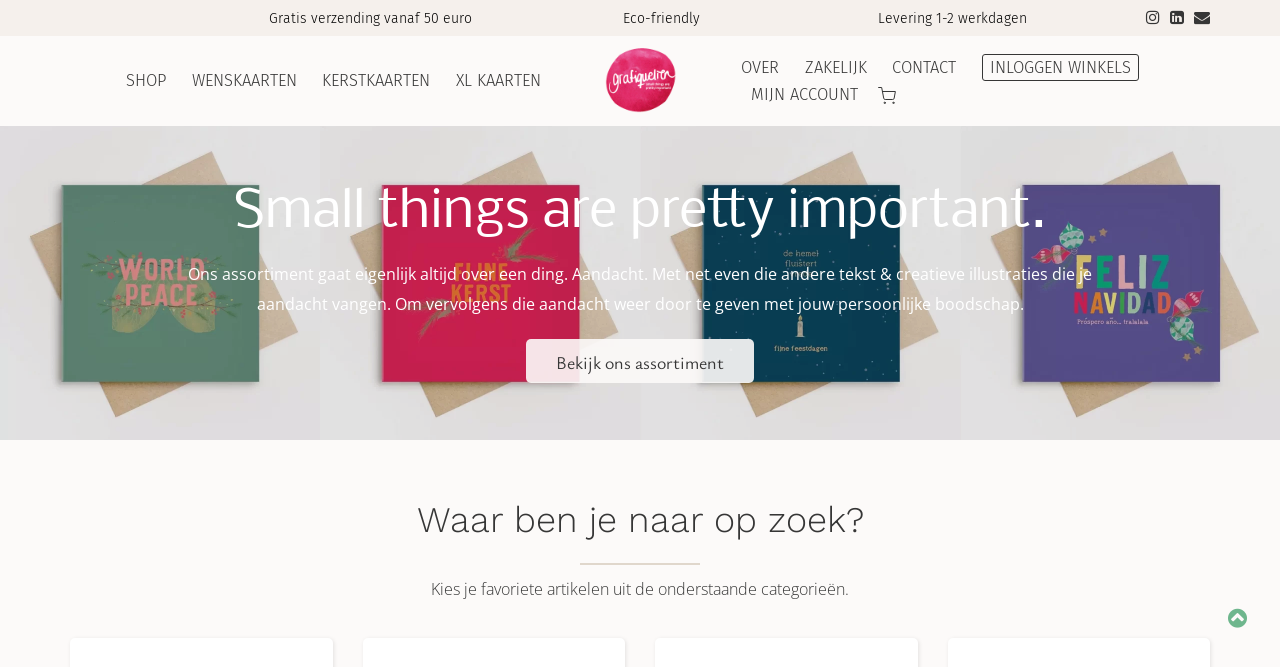

--- FILE ---
content_type: text/html; charset=UTF-8
request_url: https://grafiquelien.com/page/3/
body_size: 31401
content:
<!doctype html><html lang="nl-NL" ><head><meta charset="UTF-8"><link rel="profile" href="http://gmpg.org/xfn/11"><link rel="pingback" href="https://grafiquelien.com/xmlrpc.php"><meta name="viewport" content="width=device-width, initial-scale=1"><meta name='robots' content='index, follow, max-image-preview:large, max-snippet:-1, max-video-preview:-1' /><title>Home - Grafiquelien Duurzame Wenskaarten</title><meta name="description" content="Ons assortiment gaat eigenlijk altijd over een ding. Aandacht. Een wenskaart met net even die andere tekst &amp; creatieve illustraties. Shop nu!" /><link rel="canonical" href="https://grafiquelien.com/" /><meta property="og:locale" content="nl_NL" /><meta property="og:type" content="website" /><meta property="og:title" content="Home" /><meta property="og:description" content="Ons assortiment gaat eigenlijk altijd over een ding. Aandacht. Een wenskaart met net even die andere tekst &amp; creatieve illustraties. Shop nu!" /><meta property="og:url" content="https://grafiquelien.com/" /><meta property="og:site_name" content="Grafiquelien Duurzame Wenskaarten" /><meta property="article:modified_time" content="2025-10-04T18:24:20+00:00" /><meta property="og:image" content="https://grafiquelien.com/wp-content/uploads/sites/41/2025/10/CKKA4-Kerst20.webp" /><meta name="twitter:card" content="summary_large_image" /> <script type="application/ld+json" class="yoast-schema-graph">{"@context":"https://schema.org","@graph":[{"@type":"WebPage","@id":"https://grafiquelien.com/","url":"https://grafiquelien.com/","name":"Home - Grafiquelien Duurzame Wenskaarten","isPartOf":{"@id":"https://grafiquelien.com/#website"},"about":{"@id":"https://grafiquelien.com/#organization"},"primaryImageOfPage":{"@id":"https://grafiquelien.com/#primaryimage"},"image":{"@id":"https://grafiquelien.com/#primaryimage"},"thumbnailUrl":"https://grafiquelien.com/wp-content/uploads/sites/41/2025/10/CKKA4-Kerst20.webp","datePublished":"2024-04-29T12:35:59+00:00","dateModified":"2025-10-04T18:24:20+00:00","description":"Ons assortiment gaat eigenlijk altijd over een ding. Aandacht. Een wenskaart met net even die andere tekst & creatieve illustraties. Shop nu!","breadcrumb":{"@id":"https://grafiquelien.com/#breadcrumb"},"inLanguage":"nl-NL","potentialAction":[{"@type":"ReadAction","target":["https://grafiquelien.com/"]}]},{"@type":"ImageObject","inLanguage":"nl-NL","@id":"https://grafiquelien.com/#primaryimage","url":"https://grafiquelien.com/wp-content/uploads/sites/41/2025/10/CKKA4-Kerst20.webp","contentUrl":"https://grafiquelien.com/wp-content/uploads/sites/41/2025/10/CKKA4-Kerst20.webp","width":1080,"height":1080},{"@type":"BreadcrumbList","@id":"https://grafiquelien.com/#breadcrumb","itemListElement":[{"@type":"ListItem","position":1,"name":"Home"}]},{"@type":"WebSite","@id":"https://grafiquelien.com/#website","url":"https://grafiquelien.com/","name":"Grafiquelien Duurzame Wenskaarten","description":"eco-friendly wenskaarten die helpen verdriet te delen geluk te verdubbelen","publisher":{"@id":"https://grafiquelien.com/#organization"},"potentialAction":[{"@type":"SearchAction","target":{"@type":"EntryPoint","urlTemplate":"https://grafiquelien.com/?s={search_term_string}"},"query-input":{"@type":"PropertyValueSpecification","valueRequired":true,"valueName":"search_term_string"}}],"inLanguage":"nl-NL"},{"@type":"Organization","@id":"https://grafiquelien.com/#organization","name":"Grafiquelien Duurzame Wenskaarten","url":"https://grafiquelien.com/","logo":{"@type":"ImageObject","inLanguage":"nl-NL","@id":"https://grafiquelien.com/#/schema/logo/image/","url":"https://grafiquelien.com/wp-content/uploads/sites/41/2024/05/logo-grafiquellien-zonder-pay-off.png","contentUrl":"https://grafiquelien.com/wp-content/uploads/sites/41/2024/05/logo-grafiquellien-zonder-pay-off.png","width":500,"height":500,"caption":"Grafiquelien Duurzame Wenskaarten"},"image":{"@id":"https://grafiquelien.com/#/schema/logo/image/"},"sameAs":["https://www.instagram.com/grafiquelien/"]}]}</script> <link rel='dns-prefetch' href='//fonts.googleapis.com' /><link rel="alternate" type="application/rss+xml" title="Grafiquelien Duurzame Wenskaarten &raquo; feed" href="https://grafiquelien.com/feed/" /><link rel="alternate" type="application/rss+xml" title="Grafiquelien Duurzame Wenskaarten &raquo; reacties feed" href="https://grafiquelien.com/comments/feed/" /><link data-optimized="2" rel="stylesheet" href="https://grafiquelien.com/wp-content/litespeed/css/41/6b7e759e8ec078b93ff7ca6c54f81035.css?ver=ce254" /> <script type="text/javascript" src="https://grafiquelien.com/wp-includes/js/jquery/jquery.min.js" id="jquery-core-js"></script> <link rel="https://api.w.org/" href="https://grafiquelien.com/wp-json/" /><link rel="alternate" title="JSON" type="application/json" href="https://grafiquelien.com/wp-json/wp/v2/pages/3213" /><link rel="EditURI" type="application/rsd+xml" title="RSD" href="https://grafiquelien.com/xmlrpc.php?rsd" /><meta name="generator" content="WordPress 6.8.3" /><meta name="generator" content="WooCommerce 10.3.4" /><link rel='shortlink' href='https://grafiquelien.com/' /><link rel="alternate" title="oEmbed (JSON)" type="application/json+oembed" href="https://grafiquelien.com/wp-json/oembed/1.0/embed?url=https%3A%2F%2Fgrafiquelien.com%2F" /><link rel="alternate" title="oEmbed (XML)" type="text/xml+oembed" href="https://grafiquelien.com/wp-json/oembed/1.0/embed?url=https%3A%2F%2Fgrafiquelien.com%2F&#038;format=xml" /><noscript><style>.woocommerce-product-gallery{ opacity: 1 !important; }</style></noscript><link rel="icon" href="https://grafiquelien.com/wp-content/uploads/sites/41/2024/05/cropped-logo-grafiquellien-zonder-pay-off-32x32.png" sizes="32x32" /><link rel="icon" href="https://grafiquelien.com/wp-content/uploads/sites/41/2024/05/cropped-logo-grafiquellien-zonder-pay-off-192x192.png" sizes="192x192" /><link rel="apple-touch-icon" href="https://grafiquelien.com/wp-content/uploads/sites/41/2024/05/cropped-logo-grafiquellien-zonder-pay-off-180x180.png" /><meta name="msapplication-TileImage" content="https://grafiquelien.com/wp-content/uploads/sites/41/2024/05/cropped-logo-grafiquellien-zonder-pay-off-270x270.png" /><style type="text/css" id="wp-custom-css">p a {text-decoration:underline;
font-weight:500;}
p a:hover{color:#50916E!important;}
.widget_text .textwidget span a:hover{text-decoration:underline;
color:#50916E;}
.fw-footer-widgets p a{text-decoration:none;}
.scroll-to-top {
	bottom: 80px;}
.archive .empty-image h1{
font-family: 'Open Sans';
  font-style: normal;
  font-weight: 300;
  font-size: 30px;
  line-height: 40px;
  margin-bottom:12px;}
.archive .empty-image .fw-container .fw-col-sm-12:first-child {
	width:100%;
padding-left:15px;
padding-right:15px;
margin-left:15px;
margin-right:15px;
	border-bottom: 1px solid #E0D7CC;}

.archive .empty-image .fw-heading.fw-heading-center {
  padding-top: 50px;}

.archive .empty-image .fw-special-subtitle{font-weight:300;
line-height:26px;
width:60%;
padding-bottom:30px;
}
.archive .empty-image .fw-container {
  padding-bottom: 0px!important ;}
.archive .empty-image.fw-section-height-md{height:auto;}

.archive .extra-description-productpagina{display:block;
width:80%;
margin-left:5%;
margin-right:5%;
padding-top:80px;
padding-bottom:80px;}

/* Usps on product-cat */
.usps-productpagina{padding-top:60px;
padding-bottom:20px;
display:flex;
padding-left: 5%;
  padding-right: 5%;}
.usp-description{font-size:15px;
line-height:24px;}
h3.usp-title{font-size:24px;}

.usps-productpagina .fw-row.usps-wrapper{display: flex;
  flex-wrap: wrap;
  justify-content: space-between;
  align-items: stretch; }

.usps-productpagina .usp-item{flex: 1 0 calc(33.333% - 13.33px);
  box-sizing: border-box;
  display: flex;
  flex-direction: column;
  justify-content: flex-start;
text-align: left;}

/* reviews on product-cat */

.reviews-productpagina h3{font-size:36px;
line-height:46px;}
.reviews-productpagina .button-black-outline:hover{
background-color:#363636;
border-color:#363636; }
.fw-testimonials.review-item{
background-color: #ffffff;
padding: 35px 25px;
}
.reviews-productpagina{padding-top:80px;
padding-bottom:80px;
padding-left:4%;
padding-right:4%;}

.reviews-productpagina .fw-divider{margin-bottom:35px;}
.reviews-productpagina .fw-row{
display: flex;
flex-wrap: wrap;}

.reviews-productpagina{display:flex;
}

/* faq section */
.faq-section{padding-top:80px;
padding-bottom:20px;}
.faq-section .panel-group .panel{
border-color: transparent;
}
.faq-section .panel-heading{background:transparent;
padding:10px 15px;
border-bottom: 0;}

.faq-section .panel-title a{
font-family: 'Open Sans';
  font-style: normal;
  font-weight: 300;
  line-height: 34px;
  font-size: 24px;
  letter-spacing: 0px;}

.faq-section .panel-title {
  margin-top: 0;
	margin-bottom: 0;}

/* usp section */
.usp-wrapper .fw-container-fluid{padding-left: 6%;
  padding-right: 6%;}

.usp-box .fw-icon-title.fw-icon-title-top .fw-icon-title-name .fw-icon-title-icon{display:block;
margin:10px 0 15px;
text-align:left;}

.usp-box  .fw-icon-title.fw-icon-title-top .fw-icon-title-name{text-align:left;}

.fw-content-vertical-align-middle .fw-container *, .fw-content-vertical-align-middle .fw-container-fluid * {
  visibility: visible;}
.woocommerce div.product .product_title{font-family: 'Fira Sans'!important;font-size:30px;}
/* menu */
.wpmenucart-contents img{width:18px;
height:17px;
object-fit:cover;}
.fw-section-space-md .fw-main-row-custom .fw-container{
	padding-top: 80px;
  padding-bottom: 80px;
}
.header-2 .fw-header-main .fw-container{
	width: 100vw;
}
.header-2 .fw-header-main .fw-nav-wrap.fw-nav-left .fw-nav-menu {
  float: right;
}
.header-2 .fw-header-main .fw-nav-wrap.fw-nav-right .fw-nav-menu {
  float: left;
}
.fw-text-top-bar p{
	display:inline-block;
}
.fw-text-top-bar{
	width: 85%;
}
.header-2 .fw-header-main .fw-container {
  display: table;
  padding-top: 5px;
  padding-bottom: 5px;
}
.header-2.fw-logo-retina .fw-nav-wrap.fw-nav-left, .header-2.fw-logo-retina .fw-nav-wrap.fw-nav-right {
  width: 45%;
}
@media screen and (min-width:1220px){
	.header-2.fw-logo-retina .fw-wrap-logo {
		width: 10%;
	}
	.header-2 .fw-header-main .fw-wrap-logo{
		padding: 0px;
	}
	  .fw-mobile-menu-position-right.header-2 .fw-container .mmenu-link {
			margin-right:25px;
	}
}
@media screen and (max-width:990px){
	.woocommerce-page .woocommerce-message .button{
		display:block;
		float:none;
	}
}
.fw-site-logo img{
	width:80px;
	height:80px;
}
.fw-site-logo img:hover{
	transform: scale(1.05);
	transition: transform .4s;
}
.fw-site-navigation > ul{
	text-transform: uppercase;
}
.header-2 .fw-header-main .fw-site-navigation > ul > li > a{
	margin-left:2vw;
}
ul.top-bar-social{
	position:absolute;
	right:10px;
	top:35px;
	list-style:none;
	display:inline;
	padding-left:0px;
	float:right;
}
ul.top-bar-social li{
	display:inline-block;
	padding:5px;
	margin:2px;
	font-size:16px;
}
.fw-top-social-right .fw-text-top-bar {
  float: none;
}
.fw-text-top-bar .usp-footer div{
	text-align:center;
	padding-left:15px;
}
.fw-top-bar{
	padding-top:5px;
	padding-bottom:5px;
}
.header-2 .fw-header-main .fw-site-navigation > ul > li.inlog-menu a, .header-2 .fw-header-main .fw-site-navigation > ul > li.wpmenucart-contents  a{
	margin-left:10px;
	margin-right:10px;
	line-height: 26px;
}
.header-2 .fw-header-main .fw-site-navigation > ul > li.wishlist-menu a{
	margin-right: 10px;
}
.cart-count{
	position: absolute;
  top: -5px;
  right: -10px;
  border: solid 1px #6EB68D;
  border-radius: 50%;
  height: 18px;
  width: 18px;
  font-size: 12px;
  line-height: 18px;
background-color:#6EB68D;
}
.cart-count.leeg{
	display:none;
}
.astm-search-menu.is-menu a{
	height:26px;
	line-height:26px;
	margin-left: 8px!important;
	margin-right: 8px!important;
}
.astm-search-menu.is-menu a:before{
content: url('https://grafiquelien.com/wp-content/uploads/sites/41/2024/05/Zoeken.svg');
 width: 16px!important;
height: 16px!important;
margin-top:3px;
padding-bottom:3px;
display: block!important;
}
svg.search-icon{
	display:none;
}
.astm-search-menu.is-menu a:hover:before{
	border-bottom: 1px solid #363636;
	padding-bottom:22px;
}
a.wpmenucart-contents{
	margin-top: 4px;
	height: 22px;
}
.fw-site-navigation > ul > li ul > li{
padding-top: 0px;
	background-color: rgba(252, 250, 249, 0.8);}
.fw-site-navigation > ul > li ul > li:first-child {
  padding-top: 15px;}
.fw-site-navigation > ul > li ul > li:hover > a{
color:#000;
background-color: rgba(224, 215, 204, 0.8);}
.fw-site-navigation > ul > li ul > li > a{
	padding: 10px 6% !important;
}
.mm-menu.mm-theme-dark .mm-listview > li.mm-selected > a:not(.mm-next){
	background:#e0d7cc;
}
/* Homepagina */
.fw-btn-md {
	padding: 8px 30px;}
.header-text .fw-text-inner p{
	margin-left:6%;
	margin-right:6%;
}

.header-button{
	background-color:rgba(252, 250, 249, 0.9);
padding:8px 30px; }
.header-button:hover{
background-color:rgba(224, 215, 204, 0.9);}

.header-button-black:hover{
background-color:rgba(224, 215, 204, 0.9);}

.button-black-outline{
	padding: 10px 30px;}

.category-box a.fw-block-image-child{height:auto;}
.category-box a.fw-block-image-child img{object-fit:contain;}

.category-box .fw-overlay-1 .fw-block-image-child .fw-block-image-overlay i{display:none;}
.category-box .fw-overlay-1 .fw-block-image-child .fw-block-image-overlay{background-color:transparent;}

.category-box .fw-wrap-col-inner{
	-webkit-box-shadow: 1px 1px 4px 4px rgba(0,0,0,0.1); 
box-shadow: 1px 1px 4px 0px rgba(0,0,0,0.1);
margin:10px 15px;
border-radius:5px;}
.category-box .fw-wrap-col-inner:hover{transform: scale(1.03);
 transition: transform .5s; }

.category-box .fw-overlay-1 .fw-block-image-child:hover img{transform: scale(1.06);}

.category-box a.fw-btn{padding:16px 30px;}
.category-box a.fw-btn:hover{
font-size:18.3px;}
.category-box a.fw-btn i{margin-left: 8px;}
.category-box a.fw-btn:hover i{margin-left: 8px;
font-weight:800;
color:#F70B53;
font-size:18px!important;}

.nieuwsbrief-box{width:90%;
margin:0 auto;
float:none;}
.nieuwsbrief-box .fw-wrap-col-inner{
background-color:rgba(252, 252, 250, 0.9);
padding:25px 45px;}

.fullscreen .fw-container-fluid{width:95%;}

.review-box .fw-wrap-col-inner {padding:30px 25px;}
.fw-testimonials.review, .fw-testimonials-meta{
text-align:left!important;}
.review.fw-testimonials-1 .fw-testimonials-text {
 text-align: left;
  padding: 0;}
.fw-testimonials .fw-testimonials-rating i {
  color: #F3D3AA;
font-size:14px;}
.review-item .fw-testimonials-text{font-style: normal;}
.review .fw-testimonials-rating, .review-item .fw-testimonials-rating{position: absolute;
  top: -20px;
  left: 0;}
.review h3, .review-item h3{font-family: 'Work Sans';
font-weight: 300;
line-height: 36px;
font-size: 26px;
margin-top:15px;}

.review-row .fw-row{display:flex;
	flex-wrap: wrap;}
.review-box{display:flex;}
.review-box .fw-wrap-col-inner{height:100%;
	flex:1;}

.fw-col-sm-8.seo-box{width:60%;}
.fw-col-sm-4.missie-box{width:34%;
float:right;}
/*Woocommerce*/
.woocommerce-checkout .wc-block-components-checkout-place-order-button {
	background-color: #6EB68D;}

.woocommerce-cart .woocommerce a.remove:hover {
	color: #F70B53 !important;}
th.product-name a:hover{color:#333;}
.woocommerce.woocommerce-page .woocommerce-message::before {
  color: #6EB68D;
}
.woocommerce button.button:disabled:hover{
background-color: #999;
}
.woocommerce a.button, .woocommerce a.button.alt{background-color:#6EB68D;}
.woocommerce a.button:hover,
.woocommerce a.button.alt:hover,
.woocommerce a.button.alt:focus,
.woocommerce a.button:focus,
.woocommerce button.button:hover {
  background-color: #50916E !important;
}
.woocommerce-page h1{color:white}
.woocommerce ul.products li.product{margin-bottom:5px;
box-shadow: 1px 1px 4px 0px rgba(0,0,0,0.1);}
.woocommerce ul.products li.product:hover{transform: scale(1.03);
  transition: transform .5s;}

/* Footer */
.fw-footer-widgets .widget-title {
  font-family: Fira Sans;
  font-weight: 300;
  font-size: 26px;}
.fw-footer .fw-footer-widgets{padding-top:25px;}
.fw-footer .fw-col-md-3.fw-col-sm-6:first-child{width:100%;
	padding-bottom:15px;
border-bottom:1px solid #F5F0EC;}
.usp-footer div{display:inline-block;
width:33%;
padding-right: 15px;}
.usp-header div{display:inline-block;
width:30%;
text-align:center;}
.usp-header{
margin: 0 auto;
text-align: center;}

.fw-footer .fw-col-md-3.fw-col-sm-6:nth-child(2), .fw-footer .fw-col-md-3.fw-col-sm-6:nth-child(3), .fw-footer .fw-col-md-3.fw-col-sm-6:nth-child(4){width:33%;
padding-top:60px;}

.fw-footer-widgets .widget a{color:#363636;}
.fw-footer-widgets .widget a:hover{text-decoration:underline;
color: #50916E !important;}

.inline-center-wrapper-socials{display:inline-block;}
.inline-center-wrapper-socials a i{font-size:28px;
color:#444444;
margin:8px;}
.inline-center-wrapper-socials{display:inline-block;}
.inline-center-wrapper-socials a i:hover{color:#363636;
transform: scale(1.2);
 transition: transform .4s; }
.buy-icons img{margin:10px 3px;}

table.footer-productcat{width:75%}
table.footer-productcat, table.footer-productcat tr,td{border:none;}
table.footer-productcat td{padding: 0px 5px;}

/* Zakelijk */
.fw-list.checklist li{color:#363636;}
.fw-list.checklist li i{color:#6EB68D;}

/* nieuwsbrief home */
#mc_embed_signup{width: 100%!important;}
#mc_embed_signup form{
	text-align: center!important;}
.footer-newsletter #mc_embed_signup form{
	text-align: left!important;}
#mc_embed_shell{
	margin:0 auto;
	float:none;
	width:80%;
	display:block;
}
#mc_verzenden{
	display:inline-block!important;
	margin:5px 20px;
	vertical-align: top;
}
#mc_embed_shell.footer-newsletter{float:left;
width:100%;}
.footer-newsletter #mc-embedded-subscribe-form{margin:5px 0px;}
#mc_embed_signup .button{padding: 6px 30px!important;
border: 2px solid #363636!important;
border-radius:5px!important;
background-color:transparent!important;
color:#363636!important;
height:auto!important;
font-size:16px!important;}
#mc_embed_signup .mc-field-group input{
	text-indent: 4%!important;
	line-height:28px!important;
	margin-top:5px!important;
	margin-bottom:5px!important;
}
#mc_embed_signup .button:hover{
	background-color:#363636!important;
	color:#fff!important;
}
.fw-raw-code #mc_embed_signup .mc-field-group{
	max-width: 300px !important;
	display:inline-block!important;
	margin:0px 0 0px 20px
}
#mc_embed_signup #mc-embedded-subscribe-form input.mce_inline_error {
  border: 1px solid #D29B8C!important;}
#mc_embed_signup #mc-embedded-subscribe-form div.mce_inline_error{background-color: transparent!important;
display: block!important;
text-align: left !important;}
#mc_embed_signup .mc-field-group{padding-bottom: 0px!important;}
#mc_embed_signup .foot{width: auto!important;
  display: inline-block!important;}

/* contact pagina */
.wpcf7-form  p{
	width:auto;
display:inline-block;}
.wpcf7-form  label{width:48%;
display:inline-block;
margin:5px;}
.wpcf7-form  label:last-child{width:97%;
display:inline-block;
margin:5px;}
.wpcf7-form .wpcf7-submit{margin:5px;}
.wpcf7 .wpcf7-form input.wpcf7-submit:hover{background-color:#363636;}
p a:hover, .woocommerce .fw-sidebar ul li a:hover{color:#363636;
text-decoration:underline;
color:#50916E;
}
/*Checkout*/
.woocommerce-cart .wc-block-components-button{
	border:solid 1px #50916E;
	color:#363636;
}
.woocommerce-cart .wc-block-components-button:hover{
	background-color:#50916E;
	color:white;
}

/* productcategorie pagina */

/* Convert the standard WooCommerce products list into a modern responsive grid. */
ul.products {
  --grid-gap: 25px;
  --auto-grid-min-size: 220px;
 grid-template-columns: repeat(auto-fill, minmax(var(--auto-grid-min-size), 1fr));
  grid-gap: var(--grid-gap);
  display: grid;
}
ul.products:before{
  content:unset!important;
}
ul.products li.product {
  width: 100%!important;
  display:flex;
  flex-direction:column;
}
ul.products li.product a.woocommerce-loop-product__link {
  flex-grow: 1;
}
ul.products.columns-3{
/*display: grid;
grid-template-columns: repeat(3, 1fr);*/
 gap: 45px; /* Adjust the gap between the columns as needed */
 justify-content: center; /* Center the grid */
}

.woocommerce ul.products li.product .button{
font-size:2px;
line-height:28px;
padding:5px;
width:28px;
height:28px;
margin-top:0px;
position:absolute;
right:45px;
bottom:15px;
visibility:hidden;
}

.button.product_type_simple.add_to_cart_button.ajax_add_to_cart:after{ content:url('https://grafiquelien.com/wp-content/uploads/sites/41/2025/07/Icon-feather-shopping-cart-bolder-outline-green-.svg');
visibility:visible;
color:#363636;
line-height:28px;
height:28px;
width:28px;}
.button.product_type_simple.add_to_cart_button.ajax_add_to_cart.loading{
	opacity:1;
}
.button.product_type_simple.add_to_cart_button.ajax_add_to_cart:hover:after{content:url('https://grafiquelien.com/wp-content/uploads/sites/41/2025/07/Icon-feather-shopping-cart-fill-bolder.svg');
		transform: scale(1.1);
 transition: transform .4s;}
.button.product_type_simple.add_to_cart_button.ajax_add_to_cart.loading:after{
	content:url('https://grafiquelien.com/wp-content/uploads/sites/41/2024/09/Icon-feather-shopping-cart-fill-donkerbeige.svg');
	color:#e0d7cc;
}

.products.columns-4:before,.products.columns-4:after{display:none!important;}

.tax-product_cat #main .fw-container{width: 95vw;
padding-top:0px!important;
padding-bottom: 60px;} 
.tax-product_cat .fw-container .fw-col-sm-12:first-child{width: 70%;margin: 0 auto;
float: none;}

.tax-product_cat .fw-heading.fw-heading-center{padding-top:65px;}
.fw-content-overlay-lg {
  margin-bottom: 0px;}

.tax-product_cat .fw-content-area.col-md-8.col-sm-12{margin-top:100px;
width:75%;}

.col-md-4.col-sm-12.fw-sidebar{margin-top:90px;
width:25%;
}
.col-md-4.col-sm-12.fw-sidebar .fw-col-inner{background-color:#FCFAF9;
padding:30px 25px;}

.fw-sidebar .widget-title span{
	display:block;
	font-family: 'Open Sans';
  font-size: 22px;
  line-height: 32px;
	color: #363636;
	padding-bottom:10px;
background-color:transparent;
border-bottom: 1px solid #E0D7CC;
margin-bottom:15px;}
.fw-sidebar .widget-title span:after{display:none;}
.fw-sidebar .widget{margin-bottom: 25px;}

ul.checklist{list-style: none!important;
padding-left: 0px!important;}

ul.checklist li:before{
   content: "\f00c";
	font-family: FontAwesome;
   display: inline-block;
	font-weight:300;
	font-size:14px;
	line-height:28px;
	padding-right: 5px;
	color:#6EB68D;
}

.tax-product_cat .woocommerce-breadcrumb{position: absolute;
left: -36%;
top:-40px;}

.woocommerce .woocommerce-breadcrumb a{color: #363636;
text-decoration:none;
font-weight:300;
font-size:16px;}

.woocommerce .woocommerce-breadcrumb{color: #363636;
font-size:16px;
font-weight:400;}

.woocommerce .woocommerce-breadcrumb a:hover{text-decoration:underline;}

.tax-product_cat .woocommerce-products-header{display:none;}

.woocommerce .woocommerce-result-count, .woocommerce-page .woocommerce-result-count {
  float: right;}
.woocommerce .woocommerce-ordering, .woocommerce-page .woocommerce-ordering {
  float: left;
	margin-left:-15px;
}
.woocommerce ul.products li.product a img{
	height: 270px;
	object-fit: cover;
}

.woocommerce ul.products li.product a:hover .woocommerce-loop-product__title{
	color: #000;}
.woocommerce ul.products li.product .woocommerce-loop-product__title{
	padding:10px 20px;
	padding-bottom: 15px;
	padding-right: 45px;
	font-family: 'Open Sans';
	font-size:14px;
	min-height:80px;
	max-height:95px;
	border-bottom: 1px solid #F0F0F0;
}
.woocommerce-page ul.products li.product {
box-shadow: 1px 1px 4px 0px rgba(0,0,0,0.1);
padding-bottom:0px;
margin:5px;}

.woocommerce ul.products li.product .price{
	font-family: 'Open Sans';
	font-size:15px;
	font-weight:500;
	color:#363636;
	padding:10px 20px;
	display:inline-block;
	margin-bottom:1.5em;
}

.wlfmc-add-to-wishlist {
  display: inline-block;
  white-space: normal;
  vertical-align: middle;
  width: 25px;
  position: absolute;
  bottom: 105px;
  right: 15px;}

.wlfmc-add-button a:hover i.wlfmc-icon-heart::before {
	content: "\e90d"!important;
	color: rgb(247,11,83);}

.paging-navigation, nav.woocommerce-pagination{
	padding: 10px;
	background-color:transparent;
	margin:5px;}

nav.woocommerce-pagination .page-numbers.current{font-weight:600;
text-decoration:underline;
color:#363636;}
nav.woocommerce-pagination .page-numbers, nav.woocommerce-pagination .page-numbers.dots{color:#363636c4;}
nav.woocommerce-pagination .page-numbers.next, nav.woocommerce-pagination .page-numbers.prev{float:none;
  text-transform: none;
  padding: 5px;
  font-size: 4px;
  line-height: 33px;
  background-color: transparent;
  color: transparent;}
nav.woocommerce-pagination .page-numbers.next i,  nav.woocommerce-pagination .page-numbers.prev i{color: #363636;
  font-size: 18px;
  line-height: 15px;
  position: relative;
  top: 0px;
  width: 26px;
  height: 26px;
  border: 1px solid #363636;
  border-radius: 50%;
  line-height: 24px;}
nav.woocommerce-pagination .page-numbers.next i:hover,  nav.woocommerce-pagination .page-numbers.prev i:hover{background-color:#363636;}
nav.woocommerce-pagination .page-numbers.next:hover, nav.woocommerce-pagination .page-numbers.prev:hover {
	background-color: transparent;}
nav.woocommerce-pagination .page-numbers.next:active {
	box-shadow: none;}

.products.columns-4 .star-rating{display:none;}

/* product pagina*/
.woocommerce div.product form.cart {margin-bottom: 0px;}

.textbox-before .aanhef{margin-bottom:0px;
font-weight:500;
font-size:16px;
line-height:26px;}
.textbox-before .uitleg{font-size:14px;
line-height:26px;
margin-bottom:2px;}
.textbox-before #text-added{margin-right:4px;
margin-bottom:20px;}
.card-text-field{margin-bottom:25px;}
.woocommerce-tabs.wc-tabs-wrapper{
background-color: #fcfaf9;
  height: auto;
  width: 100%;
  display: inline-block;
  margin-top: 40px;
  margin-bottom: 60px;
	padding:60px 80px;
}
.meta-summary{
	float: left;
  width: 48%;
  clear: none;
	background-color:#fff;
	padding:25px 20px;
}
.summary.entry-summary {background-color:#fcfaf9;
padding:45px 25px;}
.woocommerce .woocommerce-product-rating .star-rating {
  color: #F3D3AA;}
.woocommerce div.product p.price{
	font-weight:500;
	color:#363636;
	font-size:20px;
	line-height:30px;}
.woocommerce-product-details__short-description{border-top:1px solid #E0D7CC;
padding-top:15px;
	margin-bottom:15px;}

.stock.in-stock:before{content:'';
display:inline-block;
width:14px;
height:14px;
line-height:30px;
border-radius:50px;
margin-right:4px;
background-color:#43BB8E;}
.woocommerce div.product .stock{color:#363636;}
.woocommerce div.product p.stock{font-size:14px;
font-weight:400;}
.woocommerce div.product form.cart div.quantity{width:40%;
margin-right:0px;}
.woocommerce div.product form.cart div.quantity input{width:100%;
border: 1px solid #E0D7CC;}
.woocommerce button.button, .woocommerce button.button.alt{background-color: #6EB68D;}
.woocommerce-page .quantity .qty{font-size:16px;
padding:12px 30px;}
body.woocommerce-cart .quantity .qty{
	padding:0;
}
.woocommerce .related.products h2.woocommerce-loop-product__title{font-size:14px!important;}
.woo-tabs{width: 46%;
text-align:left;
display: inline-block;}
.woocommerce div.product .woocommerce-tabs ul.tabs li{border:none;}
.woocommerce div.product .woocommerce-tabs ul.tabs li.active a {
  color: #363636;
font-weight:500;}
.woocommerce div.product .woocommerce-tabs ul.tabs li a{font-weight:300;
font-size:18px;}
.woocommerce div.product .woocommerce-tabs ul.tabs li{background-color: transparent;}
.woocommerce div.product .woocommerce-tabs ul.tabs::before{border-bottom: 1px solid #E0D7CC;}
#tab-description h2, #tab-additional_information h2{display:none;}
.woocommerce div.product .woocommerce-tabs ul.tabs{margin-top:15px;
margin-bottom:0px;}
.woocommerce div.product .woocommerce-tabs .panel{box-shadow:none;
background-color:#fff;
border-radius:0px;
padding:15px 0px;
border: none;}
.woocommerce div.product .woocommerce-tabs .panel p{font-size:16px;}
.woocommerce-product-attributes-item.woocommerce-product-attributes-item--dimensions{display:none;}
.woocommerce table.shop_attributes tr:nth-child(2n) td{background: #fff;}
.woocommerce table.shop_attributes th{font-weight:400;
 vertical-align: top;}
.woocommerce table.shop_attributes td{font-size:14px;}
table.woocommerce-product-attributes.shop_attributes,table.woocommerce-product-attributes.shop_attributes th, .woocommerce table.shop_attributes td{border:none;}
 .woocommerce table.shop_attributes tr:nth-child(2n) th {
  background: transparent;}
.woocommerce table.shop_attributes td {
padding: 2px;
font-style: normal;}
.woocommerce table.shop_attributes th{padding: 2px;
font-size:16px;
font-weight: 500;
width:auto;}
.woocommerce .related.products h2{margin-bottom:30px;}
.product_meta a{color:#363636;
font-size:12px;
line-height:22px;}
.product_meta a:hover{text-decoration:underline;}
.product_meta{font-size:14px;
line-height:22px;
margin-top: 15px;
padding-top: 25px;
border-top: 25px solid #fcfaf9;}
.product_meta .sku_wrapper,.product_meta .posted_in {display:block;}

.woocommerce .comment-reply-title {font-size: 20px;}

.woocommerce #reviews #review_form #respond p.stars a {
  color: #707070;}
.woocommerce p.stars:hover a::before {
  content: "\e020";
  color: #F3D3AA;}
.comment-form{background-color: transparent;
padding:0px;}
.comment-respond textarea {
  min-height: 100px;
  max-height: 120px;}
.form-submit #submit{width:auto;}
.woocommerce #respond input#submit{background-color:#6EB68D;
padding:10px 30px;
margin-top:15px;}

.woocommerce #respond input#submit:hover{
background-color:#50916E;
}

.product-reviews{display:inline-block; 
width:48%;
float:right;}
.woocommerce div.product .woocommerce-tabs .panel p{font-size:14px;
	line-height:24px;}
.tabs.wc-tabs{width: 48%;
display:block;}
#tab-description, #tab-additional_information{
width: 48%;
  display: inline-block;
  text-align: left;}
.fw-col-sm-6.review-wrapper{display:inline-block;
float: right;
margin-top:-60px;}
.woocommerce div.product .woocommerce-tabs ul.tabs{
	padding: 0 0 0 0em;}
.woocommerce .comment-reply-title {font-size: 16px!important;
	line-height: 26px!important;}
.woocommerce table.shop_attributes{
	margin-bottom:20px!important;
	padding-left: 15px!important;
	padding-right: 15px!important;
}
.product_meta .sku_wrapper, .product_meta .posted_in, .product_meta .tagged_as{
padding-left: 15px;
padding-right: 15px;
display:block;}
#tab-description p, table.woocommerce-product-attributes.shop_attributes{
padding-left: 15px;
padding-right: 15px;}

.woocommerce-Reviews-title span{font-size: 20px;
  display: block;}

.woocommerce #reviews #comments ol.commentlist{padding-left:0px;
margin-bottom:15px;
margin-top:15px;}
.woocommerce #reviews #comments ol.commentlist li .comment-text{margin-left:0px;
padding:15px 20px;
background-color:#fff;
border:none;}
.comment-text .description p{font-size:16px;
line-height:26px;
margin-bottom:5px!important;}
.woocommerce .product .star-rating{color:#F3D3AA;}
.comment-text .star-rating{ font-size:14px;
float:right!important;}
p.meta{margin-bottom:0px!important;}
.woocommerce-review__published-date,.woocommerce-review__dash{display:none;}
p.comment-notes {
  font-style: normal!important;
  font-size: 12px!important;
  line-height: 24px!important;}
label[for=wp-comment-cookies-consent]{font-weight:300!important;
font-size:12px!important;}


/* wishlist*/
a.product-name{
font-family: 'Open Sans';
	font-size: 14px;}
a.product-name strong{
font-weight:300!important;
color:#363636;}

.wlfmc-table-item .product-price.price{font-weight:500;}
.wlfmc-list img{border-radius:0px;}
.wlfmc-table-item .variation-rate{display:none;}

.wlfmc-list input[type="checkbox"] + span::before {
  background-color: #fff;
  border: 2px solid #363636;
  border-radius: 0px;
  height: 18px;
  width: 18px;}
.wlfmc-list input[type="checkbox"] + span::after{
	height: 7px;
	left: 6px;}
.wlfmc-list input[type="checkbox"]:checked ~ span::before {
  background-color: #43BB8E;}

.center-box{margin:0 auto;
float:none;}

.fw-accordion .panel-title a:hover{color:#f70b53;}
.fw-accordion .panel-title a:focus{font-weight:500;}

/* winkelpagina */
.fw-main-row.sidebar-left .fw-container{
width: 95vw;
padding-top: 0px !important;}
 
.fw-main-row.sidebar-left .fw-content-area.col-md-8.col-sm-12{
width: 70vw;
padding-top: 0px !important;
margin-top:75px}
.post-type-archive .woocommerce-breadcrumb{
position: absolute;
  left: -34%;
  top: -40px;}

/* bestellijst*/
.fw-list.download-list a{color:#363636;}
.fw-list.download-list li:hover{opacity:1;}
.fw-list.download-list a:hover{
font-weight:400;}

/* mijn account pagina*/
li.woocommerce-MyAccount-navigation-link.woocommerce-MyAccount-navigation-link--downloads{display:none;}

.woocommerce-MyAccount-navigation{background-color:#fcfaf9;
padding:30px 20px;}
.woocommerce-MyAccount-navigation ul{list-style:none;
padding-left: 0px;}
.woocommerce-MyAccount-navigation ul li{border-bottom: 1px solid #E0D7CC;
padding: 6px 0px;}
.woocommerce-MyAccount-navigation ul li a{color:#363636;}
.woocommerce-MyAccount-navigation ul li a:hover{color:#363636;
font-weight:400;
text-decoration:underline;}
li.woocommerce-MyAccount-navigation-link.is-active a{font-weight:400!important;}
 .woocommerce-page .woocommerce form {
  background-color: rgba(255, 255, 255, 0);
	 padding: 10px 20px;}
.woocommerce a.button:hover{background-color: #363636;}

.woocommerce-account .addresses .title .edit {
  float: right;
  border: 1px solid #363636;
  padding: 3px 10px;
  color: #363636;}
.woocommerce-account .addresses .title .edit:hover{background-color:#363636;
color:#fff;}
.navigation.paging-navigation.paging-navigation-type-1 a.prev.page-numbers.disabled{display:none;}
.navigation.paging-navigation.paging-navigation-type-1 a.next.page-numbers strong{display:none;}

.navigation.paging-navigation.paging-navigation-type-1 a.next.page-numbers, .navigation.paging-navigation.paging-navigation-type-1 a.prev.page-numbers{float: none;
  text-transform: none;
  padding: 5px;
  font-size: 4px;
  line-height: 33px;
  background-color: transparent;
  color: transparent;}

.navigation.paging-navigation.paging-navigation-type-1 a.next.page-numbers i, .navigation.paging-navigation.paging-navigation-type-1 a.prev.page-numbers i {color: #363636;
  font-size: 18px;
  position: relative;
  top: 0px;
  width: 26px;
  height: 26px;
  border: 1px solid #363636;
  border-radius: 50%;
  line-height: 24px;}

.navigation.paging-navigation.paging-navigation-type-1 a.next.page-numbers i:hover, .navigation.paging-navigation.paging-navigation-type-1 a.prev.page-numbers i:hover{
	background-color:#363636;
color:#fff;}
.page-numbers.prev:active, .page-numbers.next:active {
	box-shadow: none!important;}


.page-numbers.current {
font-weight: 600;
text-decoration: underline;
color: #363636 !important;
}
.paging-navigation .page-numbers{	color: #363636;}

.fw-overlay-1 .fw-block-image-child .fw-block-image-overlay{
background-color: rgba(255, 255, 255, 0.2);}
.fw-overlay-1 .fw-block-image-child .fw-block-image-overlay i[class*="fw-icon-"]{background-color: #363636;}


.components-button.wc-block-components-button.wp-element-button.wc-block-cart__submit-button{background-color:#363636;
color:#fff;}
.components-button.wc-block-components-button.wp-element-button.wc-block-cart__submit-button:hover{background-color:#E0D7CC;
color:#363636;}

.wc-block-components-totals-coupon-link{border: 1px solid #363636;
padding: 8px 20px;
color:#363636;
width: 100%;
display: inline-block;
margin: 0 auto;
text-align: center;}
.wc-block-components-totals-coupon-link:hover{background-color:#363636;
color:#fff;}
.wc-block-components-sidebar.wc-block-cart__sidebar.wp-block-woocommerce-cart-totals-block, .wp-block-woocommerce-checkout-order-summary-block{background-color:#FCFAF9;
padding:15px;}

button.components-button.wc-block-components-button.wp-element-button{border:2px solid #363636;
padding:10px 20px;
background-color:transparent;
border-radius:5px;}
button.components-button.wc-block-components-button.wp-element-button:hover{background-color:#363636;
color:#fff;}


/* Mobile devices */
@media screen and (min-width: 280px) and (max-width: 767px){
 .usp-item {
    flex: 1 0 100%!important;
  }
.archive .fw-main-row-top.faq-section{padding-top: 50px !important;}
.archive .empty-image .fw-container .fw-col-sm-12:first-child {
	width: 100%;}
#mc_embed_shell {
	width: 100%;}
.fw-text-top-bar {
 width: 100%;	
margin-bottom:5px;}
.usp-header div {
width: 100%;}
.header-2 .fw-header-main .fw-container {
padding-top: 25px;}
	
.category-box .fw-wrap-col-inner{margin: 10px 5px;}
.category-box a.fw-block-image-child {
  height: 180px;}
	
.category-box a.fw-btn{width:100%;
	text-align:center;
	padding:10px 0;}
.category-box a.fw-btn span{font-size:14px;
	line-height:26px;}
.fw-row{padding-left:10px;
	padding-right:10px;}
.woocommerce ul.products[class*="columns-"] li.product{  margin: 0 0 15px;}
	
.nieuwsbrief-box {
width: 98%;}
.nieuwsbrief-box .fw-wrap-col-inner{padding: 15px 25px;}
.review-row .fw-row {
	display: block;}
.fw-col-sm-8.seo-box {
  width: 100%;}

.fw-col-sm-4.missie-box {
  width: 100%;
  float: left;}

.usp-footer div{width: 100%;
text-align: left;}
	
.fw-footer .fw-col-md-3.fw-col-sm-6:nth-child(2), .fw-footer .fw-col-md-3.fw-col-sm-6:nth-child(3), .fw-footer .fw-col-md-3.fw-col-sm-6:nth-child(4) {
  width: 100%;
  padding-top: 20px;}
.widget {
    margin-bottom: 20px;}
.fw-footer-widgets.footer-cols-4 .fw-col-sm-6:nth-child(1), .fw-footer-widgets.footer-cols-4 .fw-col-sm-6:nth-child(2) {
    margin-bottom: 0px;}
h2.fw-special-title{font-size:25px;
line-height:35px;}
	
.fw-main-row.sidebar-left .fw-content-area.col-md-8.col-sm-12 {
	width: auto;}
.post-type-archive .woocommerce-breadcrumb {
	position: unset;}
.fw-main-row.sidebar-left .fw-content-area.col-md-8.col-sm-12{margin-top: 20px;}

.woocommerce.columns-4 {
padding-right: 15px;
padding-left: 15px;}
	
.fw-site-logo img{width:60px!important;
height:60px!important;}
.fw-logo-retina .fw-site-logo {
  width: 60px!important;}
.fw-top-bar .fw-top-bar-social a{font-size:18px;
padding: 8px;}
.header-2 .fw-header-main .fw-container {
padding-top: 12px;
padding-bottom:12px;}
.fw-btn span{font-size:16px;}
.button-black-outline, .header-button {
padding: 10px 20px;}
.center, .center .fw-heading{text-align: center;}
	
.tax-product_cat .woocommerce-breadcrumb {
	position: unset;}	
.woocommerce .woocommerce-result-count, .woocommerce-page .woocommerce-result-count {
  float: left;}
	
.col-md-4.col-sm-12.fw-sidebar {
  margin-top: 10px;
  width: 100%;}
.woocommerce div.product .product_title {
  font-size: 28px;
  line-height: 38px;}
.woocommerce-tabs.wc-tabs-wrapper{padding: 10px;}	
.tabs.wc-tabs {
	width: 100%;}

#tab-description, #tab-additional_information {
	width: 100%;}
.woocommerce-page div.product .woocommerce-tabs ul.tabs li {
  padding: 0 20px;}
.fw-col-sm-6.review-wrapper{margin-top: 0px;}
	#reply-title{font-size:16px;}
.tax-product_cat .fw-container .fw-col-sm-12:first-child {
	width: 90%;}
.tax-product_cat .fw-heading.fw-heading-center {
  padding-top: 60px;
  padding-bottom: 20px;}
.woocommerce div.product form.cart div.quantity, .woocommerce div.product form.cart .button {
	width: 100%;
	font-size:16px;}
.fw-accordion .panel-title a{font-size: 18px;
line-height: 28px;
padding-right: 25px;}
	.header-padding{
		margin:20px 0;
	}
	.fw-mobile-menu-position-right.header-2 .fw-container .mmenu-link{
		text-align:right;
		width:100%;
		margin-right:20px
	}
  .woocommerce ul.products li.product, .woocommerce-page ul.products li.product {
    width: 100% !important;
  }
}

.wc-block-grid.wp-block-product-new.wc-block-product-new.has-4-columns .wlfmc-add-to-wishlist{display:none;}

.wc-block-grid__product-link .wc-block-grid__product-title{color:#363636;
font-weight:300;}
.wc-block-grid__product-link .wc-block-grid__product-title:hover{color:#363636;
font-weight:400;}
.wp-block-button__link {
	color: #363636;
	background-color: #fff;
	border-radius: 5px;
	padding: 8px 20px;
	border: 1px solid #363636;}
.wp-block-button__link:hover{
	color:#fff; 
	background-color:#363636;}
.wc-block-grid__product-rating{display:none!important;}

.wc-block-grid__products .wc-block-grid__product-image img{height: 270px!important;
  object-fit: cover;}
h2.wp-block-heading{margin-bottom: 25px;}

body {
  font-family: 'Open Sans';
  font-size: 16px;
	line-height: 28px;}

/* Tables */
@media screen and (min-width: 768px) and (max-width: 930px) {
.archive .empty-image .fw-container .fw-col-sm-12:first-child {
	width: 100%;}
#mc_embed_shell {
	width: 100%;}
#mailpoet_form_3 {
	width: 100%!important;}
.fw-text-top-bar {
	width: 100%;}
.center-products{margin:0 auto;
	float:none;}
.review-row .fw-row{display:inline-block;}
.review-box{display:block;
	width:100%;}
.review-box .fw-wrap-col-inner{height:auto;
margin: 10px;}
.usp-footer div {
  display: inline-block;
	width: auto;}
.fw-footer .fw-col-md-3.fw-col-sm-6:nth-child(2), .fw-footer .fw-col-md-3.fw-col-sm-6:nth-child(3) {width: 50%;
padding-top: 15px!important;}
.fw-footer .fw-col-md-3.fw-col-sm-6:nth-child(4){width: 80%!important;
padding-top: 15px!important;}
.fw-main-row.sidebar-left .fw-content-area.col-md-8.col-sm-12{width: 60vw;}
.sidebar-left .fw-content-area{float: right;}
.col-md-4.col-sm-12.fw-sidebar {
  width: 35%;}
.tax-product_cat .woocommerce-breadcrumb {
left: -60%!important;}
ul.products {
  --grid-gap: 25px;
  --auto-grid-min-size: 200px;}
.woocommerce div.product div.summary, .woocommerce-page div.product div.summary {
float: right;
width: 100%!important;}
.woocommerce div.product div.images, .woocommerce-page div.product div.images{width: 100%!important;}
.woocommerce-tabs.wc-tabs-wrapper{padding: 45px 20px!important;}
.woocommerce-page div.product .woocommerce-tabs ul.tabs li {
		padding: 0 1em!important;}

}
/* Small desktop screens */
@media screen and (min-width: 931px) and (max-width: 1200px){
.center-products{
	margin:0 auto;
	float:none;
	}
}
::selection {
  color: #ffffff;
  background: #363636;
}
.woocommerce-cart .woocommerce a.remove{
	color:#363636 !important;
}
.woocommerce-cart .cart-collaterals .cart_totals, .woocommerce-cart .cart-collaterals .cart_totals td[data-title="Verzending"] {
	background-color:#f5f0ec
}
.woocommerce-checkout .is-large .wp-block-woocommerce-checkout-order-summary-block{
	border:none;
	border-radius:0;
}
.woocommerce-checkout .wc-block-components-checkout-place-order-button{
	background-color:#363636;
	color:white;
	border:none;
	font-weight: 400;
  font-style: normal;
  font-size: 18px;
  line-height: 28px !important;
}
.woocommerce-checkout .wc-block-components-checkout-place-order-button:hover{
	background-color: #50916E;
}
.woocommerce-checkout .wc-block-components-checkout-step__heading-content{
	font-size:1em
}
.logged-in .winkel-bestellen-menu{
	display:none;
}
.winkel-bestellen-menu span{
	border:solid 1px;
	padding:3px 7px;
	border-radius:3px;
}
.winkel-bestellen-menu span:hover{
	background-color:#363636;
	color:white;
}
.fw-site-navigation > ul > li.winkel-bestellen-menu a:after{
	height:0px;
}
html .woocommerce-shop .fw-section-image h1.fw-special-title{
	font-family:nobile;
	font-size:50px;
	line-height:60px;
	color:white;
}
html .fw-section-image .fw-special-subtitle{
	font-family: 'Open Sans';
  font-style: normal;
  font-weight: 400;
  line-height: 30px;
  font-size: 16px;
  letter-spacing: 0px;
  color: #ffffff;
}
.cart_totals h2, .cart_totals th{
	font-family: 'Fira sans';
}
.wpcf7 .wpcf7-form input.wpcf7-submit{
	color:white;
}
.fw-sidebar a.cat-backlink{
	font-weight:bold;
}
.advies-label, .colli-label, .sku-label{
	font-weight:300;
	font-size:14px;
	line-height:24px
}
.archive .colli-eenheid{
	padding:0 0 30px 20px;
	line-height:normal;
	margin-top: -20px;
}
.woocommerce-page ul.products li.product a.added_to_cart{
	left:20px;
	bottom:10px;
	color:#363636;
}
.woocommerce .woocommerce-message{
	background-color:#f5f0ec;
}
.checkout-warning{
	font-size:14px;
	font-style:italic;
}
.woocommerce-checkout .wc-block-components-product-metadata__description{
	display:none
}
#wpcf7-f5755-p5756-o1{
	padding:2%;
	background-color:#f5f0ec;
}
.checklist{
	margin-top:20px
}
.login-melding p{
	font-weight:500;
	padding:15px 5px;
}
html .woocommerce .variations_form.cart .single_variation_wrap  .woocommerce-variation-price .price{
	color:#363636;
	font-weight:500 !important;
}
.single-product .product-type-variable .price{
	font-weight:300 !important;
}
.fw-site-navigation > ul > li ul > li.current-menu-item > a {
	background-color:#f5f0ec;
	color:#363636;
}
.vertical-align-section{
	display:flex;
	align-items:center;
	padding-top:0 !important;
	min-height:200px;
}
.vertical-align-section .fw-col-inner .fw-heading{
	margin-bottom:0
}
.fw-btn.inloggen-winkelier{
	color:white
}
.winkelier-form .woocommerce-form-login__submit{
	background-color:#363636;
	padding: 8px 30px;
	font-family: 'Open Sans';
  font-style: normal;
  font-weight: 400;
  line-height: 28px;
  font-size: 18px;
  letter-spacing: 0px;
	color:white;
	border:none;
	transition: all .3s ease;
	float:left;
	margin-right:20px;
}
.winkelier-form .woocommerce-form-login__submit:hover{
	background-color:#e0d7cc;
}
.woocommerce-cart table .woocommerce-cart-form__cart-item.cart_item .product-name, .woocommerce-cart table .woocommerce-cart-form__cart-item.cart_item .product-price{
	padding-right:0.5em;
}
.woocommerce .single_add_to_cart_button.button.alt:hover, .single_add_to_cart_button.button.alt:active, .single_add_to_cart_button.button.alt:focus, .single_add_to_cart_button.button.alt:visited{
	-webkit-appearance: none;
  appearance: none;
	background-color:#50916E!important;
	-webkit-tap-highlight-color: rgba(0, 0, 0, 0);
	box-shadow: none;
}

.woocommerce table.shop_table_responsive tr:nth-child(2n) td, .woocommerce-page table.shop_table_responsive tr:nth-child(2n) td {
	background-color:#ffffff;
}
#contact-fields .wc-block-components-checkout-step__content .wc-block-components-checkbox{display:none}
.tax-product_cat section.empty-image .fw-container .fw-col-sm-12{
	margin-left:0 !important;
}
section.empty-image .fw-special-title,section.empty-image .fw-special-subtitle{
	text-align:left;
	color:#363636;
}</style></head><body data-cmplz=1 class="home paged wp-singular page-template page-template-visual-builder-template page-template-visual-builder-template-php page page-id-3213 paged-3 page-paged-3 wp-theme-the-core-parent wp-child-theme-the-core-child theme-the-core-parent woocommerce-no-js fw-full fw-website-align-center fw-section-space-md header-2 fw-top-bar-on fw-no-absolute-header fw-top-social-right  search-in-top-bar mobile-menu-item-align-left fw-mobile-menu-position-right fw-logo-image fw-logo-retina fw-animation-mobile-off fw-search-filter-off" itemscope="itemscope" itemtype="https://schema.org/WebPage"><div id="page" class="hfeed site"><header class="fw-header" itemscope="itemscope" itemtype="https://schema.org/WPHeader"><div class="fw-top-bar"><div class="fw-container"><div class="fw-text-top-bar"><div class="usp-header"><div>Gratis verzending vanaf 50 euro</div><div>Eco-friendly</div><div>Levering 1-2 werkdagen</div></div></div><div class="fw-top-bar-social"><a target="_blank" href="https://www.instagram.com/grafiquelien/"><i class="fa fa-instagram"></i></a><a target="_blank" href="https://www.linkedin.com/company/93582771"><i class="fa fa-linkedin-square"></i></a><a target="_blank" href="mailto:hola@grafiquelien.com"><i class="fa fa-envelope"></i></a></div></div></div><div class="fw-header-main"><div class="fw-container">
<a href="#mobile-menu" class="mmenu-link"><i class="fa fa-navicon"></i></a><div class="fw-nav-wrap fw-nav-left" itemscope="itemscope" itemtype="https://schema.org/SiteNavigationElement" role="navigation"><nav id="fw-menu-primary" class="fw-site-navigation primary-navigation"><ul id="menu-menu-left" class="fw-nav-menu"><li id="menu-item-5084" class="menu-item menu-item-type-post_type menu-item-object-page menu-item-has-children menu-item-5084"><a href="https://grafiquelien.com/webshop/"><span>Shop</span></a><ul class="sub-menu"><li id="menu-item-5283" class="menu-item menu-item-type-taxonomy menu-item-object-product_cat menu-item-has-children menu-item-5283"><a href="https://grafiquelien.com/product-categorie/bloemenkaartjes-en-cadeaukaartjes/"><span>Bloemenkaartjes</span></a><ul class="sub-menu"><li id="menu-item-6972" class="menu-item menu-item-type-taxonomy menu-item-object-product_cat menu-item-6972"><a href="https://grafiquelien.com/product-categorie/bloemenkaartjes-en-cadeaukaartjes/baby-nieuwe-start/"><span>Baby &amp; Kind</span></a></li><li id="menu-item-6973" class="menu-item menu-item-type-taxonomy menu-item-object-product_cat menu-item-6973"><a href="https://grafiquelien.com/product-categorie/bloemenkaartjes-en-cadeaukaartjes/bedankt/"><span>Bedankt</span></a></li><li id="menu-item-6974" class="menu-item menu-item-type-taxonomy menu-item-object-product_cat menu-item-6974"><a href="https://grafiquelien.com/product-categorie/bloemenkaartjes-en-cadeaukaartjes/beterschap-sterkte/"><span>Beterschap &amp; Sterkte</span></a></li><li id="menu-item-6975" class="menu-item menu-item-type-taxonomy menu-item-object-product_cat menu-item-6975"><a href="https://grafiquelien.com/product-categorie/bloemenkaartjes-en-cadeaukaartjes/diploma-afstuderen/"><span>Diploma &amp; Afstuderen</span></a></li><li id="menu-item-6976" class="menu-item menu-item-type-taxonomy menu-item-object-product_cat menu-item-6976"><a href="https://grafiquelien.com/product-categorie/bloemenkaartjes-en-cadeaukaartjes/elke-dag-basic/"><span>Elke dag / Basic</span></a></li><li id="menu-item-6555" class="menu-item menu-item-type-taxonomy menu-item-object-product_cat menu-item-6555"><a href="https://grafiquelien.com/product-categorie/bloemenkaartjes-en-cadeaukaartjes/bloemenkaartjes-feestdagen/"><span>Feestdagen</span></a></li><li id="menu-item-6978" class="menu-item menu-item-type-taxonomy menu-item-object-product_cat menu-item-6978"><a href="https://grafiquelien.com/product-categorie/bloemenkaartjes-en-cadeaukaartjes/gefeliciteerd/"><span>Gefeliciteerd</span></a></li><li id="menu-item-6979" class="menu-item menu-item-type-taxonomy menu-item-object-product_cat menu-item-6979"><a href="https://grafiquelien.com/product-categorie/bloemenkaartjes-en-cadeaukaartjes/liefde-vriendschap/"><span>Liefde, Vriendschap &amp; Valentijnsdag</span></a></li><li id="menu-item-6982" class="menu-item menu-item-type-taxonomy menu-item-object-product_cat menu-item-6982"><a href="https://grafiquelien.com/product-categorie/bloemenkaartjes-en-cadeaukaartjes/nieuwe-start/"><span>Nieuwe Start &amp; Nieuwe Levensfase</span></a></li><li id="menu-item-6980" class="menu-item menu-item-type-taxonomy menu-item-object-product_cat menu-item-6980"><a href="https://grafiquelien.com/product-categorie/bloemenkaartjes-en-cadeaukaartjes/meesters-juffen/"><span>Meesters &amp; Juffen</span></a></li><li id="menu-item-6981" class="menu-item menu-item-type-taxonomy menu-item-object-product_cat menu-item-6981"><a href="https://grafiquelien.com/product-categorie/bloemenkaartjes-en-cadeaukaartjes/moederdag-vaderdag/"><span>Moederdag &amp; Vaderdag</span></a></li><li id="menu-item-6984" class="menu-item menu-item-type-taxonomy menu-item-object-product_cat menu-item-6984"><a href="https://grafiquelien.com/product-categorie/bloemenkaartjes-en-cadeaukaartjes/seizoensboeket-lente/"><span>Seizoensboeket &#8211; Lente</span></a></li><li id="menu-item-6986" class="menu-item menu-item-type-taxonomy menu-item-object-product_cat menu-item-6986"><a href="https://grafiquelien.com/product-categorie/bloemenkaartjes-en-cadeaukaartjes/seizoensboeket-zomer/"><span>Seizoensboeket &#8211; Zomer</span></a></li><li id="menu-item-6983" class="menu-item menu-item-type-taxonomy menu-item-object-product_cat menu-item-6983"><a href="https://grafiquelien.com/product-categorie/bloemenkaartjes-en-cadeaukaartjes/seizoensboeket-herfst/"><span>Seizoensboeket &#8211; Herfst</span></a></li><li id="menu-item-6985" class="menu-item menu-item-type-taxonomy menu-item-object-product_cat menu-item-6985"><a href="https://grafiquelien.com/product-categorie/bloemenkaartjes-en-cadeaukaartjes/seizoensboeket-winter/"><span>Seizoensboeket &#8211; Winter</span></a></li><li id="menu-item-6987" class="menu-item menu-item-type-taxonomy menu-item-object-product_cat menu-item-6987"><a href="https://grafiquelien.com/product-categorie/bloemenkaartjes-en-cadeaukaartjes/setjes-voordeel/"><span>Setjes &amp; Voordeel</span></a></li><li id="menu-item-6988" class="menu-item menu-item-type-taxonomy menu-item-object-product_cat menu-item-6988"><a href="https://grafiquelien.com/product-categorie/bloemenkaartjes-en-cadeaukaartjes/speciaal-voor-jou/"><span>Speciaal voor jou</span></a></li><li id="menu-item-6989" class="menu-item menu-item-type-taxonomy menu-item-object-product_cat menu-item-6989"><a href="https://grafiquelien.com/product-categorie/bloemenkaartjes-en-cadeaukaartjes/thuis-nieuw-huis-nieuw-begin/"><span>Thuis, Nieuw Huis &amp; Nieuw Begin</span></a></li><li id="menu-item-6990" class="menu-item menu-item-type-taxonomy menu-item-object-product_cat menu-item-6990"><a href="https://grafiquelien.com/product-categorie/bloemenkaartjes-en-cadeaukaartjes/troost-rouw-herinnering/"><span>Troost, Rouw &amp; Afscheid</span></a></li><li id="menu-item-6991" class="menu-item menu-item-type-taxonomy menu-item-object-product_cat menu-item-6991"><a href="https://grafiquelien.com/product-categorie/bloemenkaartjes-en-cadeaukaartjes/trouwen/"><span>Trouwen</span></a></li><li id="menu-item-6992" class="menu-item menu-item-type-taxonomy menu-item-object-product_cat menu-item-6992"><a href="https://grafiquelien.com/product-categorie/bloemenkaartjes-en-cadeaukaartjes/werk-collega/"><span>Werk &amp; Collega</span></a></li></ul></li><li id="menu-item-5696" class="menu-item menu-item-type-taxonomy menu-item-object-product_cat menu-item-has-children menu-item-5696"><a href="https://grafiquelien.com/product-categorie/condolenacekaart-bloemen-rouwstuk/"><span>Rouwkaarten afscheidsbloemen</span></a><ul class="sub-menu"><li id="menu-item-6623" class="menu-item menu-item-type-taxonomy menu-item-object-product_cat menu-item-6623"><a href="https://grafiquelien.com/product-categorie/condolenacekaart-bloemen-rouwstuk/rouwkaarten-afscheidsbloemen-lavendel/"><span>Rouwkaarten / Lavendel</span></a></li><li id="menu-item-6622" class="menu-item menu-item-type-taxonomy menu-item-object-product_cat menu-item-6622"><a href="https://grafiquelien.com/product-categorie/condolenacekaart-bloemen-rouwstuk/rouwkaarten-afscheidsbloemen-takje-rood/"><span>Rouwkaarten / Takje Rood</span></a></li><li id="menu-item-6675" class="menu-item menu-item-type-taxonomy menu-item-object-product_cat menu-item-6675"><a href="https://grafiquelien.com/product-categorie/condolenacekaart-bloemen-rouwstuk/rouwkaarten-afscheidsbloemen-hartje/"><span>Rouwkaarten / Hartje</span></a></li><li id="menu-item-6712" class="menu-item menu-item-type-taxonomy menu-item-object-product_cat menu-item-6712"><a href="https://grafiquelien.com/product-categorie/condolenacekaart-bloemen-rouwstuk/rouwkaarten-afscheidsbloemen-blad/"><span>Rouwkaarten / Blad</span></a></li><li id="menu-item-6719" class="menu-item menu-item-type-taxonomy menu-item-object-product_cat menu-item-6719"><a href="https://grafiquelien.com/product-categorie/condolenacekaart-bloemen-rouwstuk/rouwkaarten-afscheidsbloemen-ster/"><span>Rouwkaarten / Ster</span></a></li><li id="menu-item-6718" class="menu-item menu-item-type-taxonomy menu-item-object-product_cat menu-item-6718"><a href="https://grafiquelien.com/product-categorie/condolenacekaart-bloemen-rouwstuk/rouwkaarten-afscheidsbloemen-regenboog/"><span>Rouwkaarten / Regenboog</span></a></li><li id="menu-item-6717" class="menu-item menu-item-type-taxonomy menu-item-object-product_cat menu-item-6717"><a href="https://grafiquelien.com/product-categorie/condolenacekaart-bloemen-rouwstuk/rouwkaarten-afscheidsbloemen-pluisjes/"><span>Rouwkaarten / Pluisjes</span></a></li><li id="menu-item-6716" class="menu-item menu-item-type-taxonomy menu-item-object-product_cat menu-item-6716"><a href="https://grafiquelien.com/product-categorie/condolenacekaart-bloemen-rouwstuk/rouwkaarten-afscheidsbloemen-pioenroos/"><span>Rouwkaarten / Pioenroos</span></a></li><li id="menu-item-6715" class="menu-item menu-item-type-taxonomy menu-item-object-product_cat menu-item-6715"><a href="https://grafiquelien.com/product-categorie/condolenacekaart-bloemen-rouwstuk/rouwkaarten-afscheidsbloemen-magnolia/"><span>Rouwkaarten / Magnolia</span></a></li><li id="menu-item-6714" class="menu-item menu-item-type-taxonomy menu-item-object-product_cat menu-item-6714"><a href="https://grafiquelien.com/product-categorie/condolenacekaart-bloemen-rouwstuk/rouwkaarten-afscheidsbloemen-maan-roze/"><span>Rouwkaarten / Maan Roze</span></a></li><li id="menu-item-6713" class="menu-item menu-item-type-taxonomy menu-item-object-product_cat menu-item-6713"><a href="https://grafiquelien.com/product-categorie/condolenacekaart-bloemen-rouwstuk/rouwkaarten-afscheidsbloemen-maan-groen/"><span>Rouwkaarten / Maan Groen</span></a></li></ul></li><li id="menu-item-5282" class="menu-item menu-item-type-taxonomy menu-item-object-product_cat menu-item-5282"><a href="https://grafiquelien.com/product-categorie/adresstickers/"><span>Adresstickers</span></a></li><li id="menu-item-5285" class="menu-item menu-item-type-taxonomy menu-item-object-product_cat menu-item-has-children menu-item-5285"><a href="https://grafiquelien.com/product-categorie/kerstkaarten/"><span>Kerstkaarten</span></a><ul class="sub-menu"><li id="menu-item-6344" class="menu-item menu-item-type-taxonomy menu-item-object-product_cat menu-item-6344"><a href="https://grafiquelien.com/product-categorie/kerstkaarten/kerstkaarten-nieuwjaarskaarten-per-stuk/"><span>Kerstkaarten + Nieuwjaarskaarten per stuk</span></a></li><li id="menu-item-6343" class="menu-item menu-item-type-taxonomy menu-item-object-product_cat menu-item-6343"><a href="https://grafiquelien.com/product-categorie/kerstkaarten/box-met-5-kerstkaarten/"><span>Box met 5 kerstkaarten</span></a></li><li id="menu-item-6569" class="menu-item menu-item-type-taxonomy menu-item-object-product_cat menu-item-6569"><a href="https://grafiquelien.com/product-categorie/bloemenkaartjes-en-cadeaukaartjes/bloemenkaartjes-feestdagen/"><span>Feestdagen</span></a></li><li id="menu-item-6345" class="menu-item menu-item-type-taxonomy menu-item-object-product_cat menu-item-6345"><a href="https://grafiquelien.com/product-categorie/kerstkaarten/xl-kerstkaarten/"><span>XL Kerstkaarten</span></a></li></ul></li><li id="menu-item-5286" class="menu-item menu-item-type-taxonomy menu-item-object-product_cat menu-item-5286"><a href="https://grafiquelien.com/product-categorie/muurcirkels/"><span>Muurcirkels </span></a></li><li id="menu-item-5831" class="menu-item menu-item-type-taxonomy menu-item-object-product_cat menu-item-5831"><a href="https://grafiquelien.com/product-categorie/notitieblokenweekplanner/"><span>Notitieblok en Weekplanner</span></a></li><li id="menu-item-5698" class="menu-item menu-item-type-taxonomy menu-item-object-product_cat menu-item-has-children menu-item-5698"><a href="https://grafiquelien.com/product-categorie/xl-kaarten/"><span>XL Kaarten</span></a><ul class="sub-menu"><li id="menu-item-5281" class="menu-item menu-item-type-taxonomy menu-item-object-product_cat menu-item-5281"><a href="https://grafiquelien.com/product-categorie/xl-kaarten/xl-wenskaarten/"><span>XL Wenskaarten</span></a></li><li id="menu-item-5699" class="menu-item menu-item-type-taxonomy menu-item-object-product_cat menu-item-5699"><a href="https://grafiquelien.com/product-categorie/kerstkaarten/xl-kerstkaarten/"><span>XL Kerstkaarten</span></a></li></ul></li><li id="menu-item-4250" class="menu-item menu-item-type-taxonomy menu-item-object-product_cat menu-item-has-children menu-item-4250"><a href="https://grafiquelien.com/product-categorie/stickers/"><span>Stickers</span></a><ul class="sub-menu"><li id="menu-item-6341" class="menu-item menu-item-type-taxonomy menu-item-object-product_cat menu-item-has-children menu-item-6341"><a href="https://grafiquelien.com/product-categorie/stickers/stickers-op-rol/"><span>Stickers op rol</span></a><ul class="sub-menu"><li id="menu-item-7452" class="menu-item menu-item-type-taxonomy menu-item-object-product_cat menu-item-7452"><a href="https://grafiquelien.com/product-categorie/stickers/stickers-op-rol/retail-fysieke-winkel/"><span>Fysieke Winkel + Ecommerce</span></a></li><li id="menu-item-7451" class="menu-item menu-item-type-taxonomy menu-item-object-product_cat menu-item-7451"><a href="https://grafiquelien.com/product-categorie/stickers/stickers-op-rol/basic-stickers-op-rol/"><span>Basic</span></a></li><li id="menu-item-7453" class="menu-item menu-item-type-taxonomy menu-item-object-product_cat menu-item-7453"><a href="https://grafiquelien.com/product-categorie/stickers/stickers-op-rol/jarig-felicitatie/"><span>Jarig + Felicitatie</span></a></li><li id="menu-item-7454" class="menu-item menu-item-type-taxonomy menu-item-object-product_cat menu-item-7454"><a href="https://grafiquelien.com/product-categorie/stickers/stickers-op-rol/liefde-vriendschap-stickers-op-rol/"><span>Liefde + Vriendschap</span></a></li><li id="menu-item-7460" class="menu-item menu-item-type-taxonomy menu-item-object-product_cat menu-item-7460"><a href="https://grafiquelien.com/product-categorie/stickers/stickers-op-rol/stickers-kind-baby/"><span>Stickers Kind + Geboorte Baby</span></a></li></ul></li><li id="menu-item-6342" class="menu-item menu-item-type-taxonomy menu-item-object-product_cat menu-item-has-children menu-item-6342"><a href="https://grafiquelien.com/product-categorie/stickers/stickers-op-rol-feestdagen-stickers/"><span>Stickers op rol &#8211; Feestdagen</span></a><ul class="sub-menu"><li id="menu-item-6492" class="menu-item menu-item-type-taxonomy menu-item-object-product_cat menu-item-6492"><a href="https://grafiquelien.com/product-categorie/stickers/stickers-op-rol-feestdagen-stickers/kind/"><span>Kind &#8211; Feestdagencollectie</span></a></li><li id="menu-item-6491" class="menu-item menu-item-type-taxonomy menu-item-object-product_cat menu-item-6491"><a href="https://grafiquelien.com/product-categorie/stickers/stickers-op-rol-feestdagen-stickers/basic/"><span>Basic &#8211; Feestdagencollectie</span></a></li></ul></li><li id="menu-item-6340" class="menu-item menu-item-type-taxonomy menu-item-object-product_cat menu-item-6340"><a href="https://grafiquelien.com/product-categorie/stickers/sticker-samples/"><span>Sticker Samples</span></a></li></ul></li><li id="menu-item-6407" class="menu-item menu-item-type-taxonomy menu-item-object-product_cat menu-item-has-children menu-item-6407"><a href="https://grafiquelien.com/product-categorie/posters/"><span>Posters</span></a><ul class="sub-menu"><li id="menu-item-7027" class="menu-item menu-item-type-taxonomy menu-item-object-product_cat menu-item-7027"><a href="https://grafiquelien.com/product-categorie/posters/posters-kind-baby/"><span>Kind + Baby</span></a></li><li id="menu-item-7029" class="menu-item menu-item-type-taxonomy menu-item-object-product_cat menu-item-7029"><a href="https://grafiquelien.com/product-categorie/posters/woondecoratie-posters/"><span>Woondecoratie Posters</span></a></li><li id="menu-item-7324" class="menu-item menu-item-type-taxonomy menu-item-object-product_cat menu-item-7324"><a href="https://grafiquelien.com/product-categorie/posters/posters-met-goudfolie/"><span>Posters Met Goudfolie</span></a></li></ul></li></ul></li><li id="menu-item-7036" class="menu-item menu-item-type-taxonomy menu-item-object-product_cat menu-item-has-children menu-item-7036"><a href="https://grafiquelien.com/product-categorie/eco-friendly-wenskaarten/"><span>Wenskaarten</span></a><ul class="sub-menu"><li id="menu-item-5679" class="menu-item menu-item-type-taxonomy menu-item-object-product_cat menu-item-5679"><a href="https://grafiquelien.com/product-categorie/eco-friendly-wenskaarten/basic-en-everyday-kaarten/"><span>Basic / Everyday</span></a></li><li id="menu-item-5680" class="menu-item menu-item-type-taxonomy menu-item-object-product_cat menu-item-5680"><a href="https://grafiquelien.com/product-categorie/eco-friendly-wenskaarten/bedankkaarten/"><span>Bedankt</span></a></li><li id="menu-item-5681" class="menu-item menu-item-type-taxonomy menu-item-object-product_cat menu-item-5681"><a href="https://grafiquelien.com/product-categorie/eco-friendly-wenskaarten/beterschapskaarten/"><span>Beterschap</span></a></li><li id="menu-item-5682" class="menu-item menu-item-type-taxonomy menu-item-object-product_cat menu-item-5682"><a href="https://grafiquelien.com/product-categorie/eco-friendly-wenskaarten/geboortekaarten/"><span>Geboorte</span></a></li><li id="menu-item-5683" class="menu-item menu-item-type-taxonomy menu-item-object-product_cat menu-item-5683"><a href="https://grafiquelien.com/product-categorie/eco-friendly-wenskaarten/geslaagd-kaarten/"><span>Geslaagd</span></a></li><li id="menu-item-5702" class="menu-item menu-item-type-taxonomy menu-item-object-product_cat menu-item-5702"><a href="https://grafiquelien.com/product-categorie/eco-friendly-wenskaarten/juf-meester/"><span>Juf + Meester</span></a></li><li id="menu-item-5685" class="menu-item menu-item-type-taxonomy menu-item-object-product_cat menu-item-5685"><a href="https://grafiquelien.com/product-categorie/eco-friendly-wenskaarten/kinderen-en-baby-kaarten/"><span>Kinderen / Baby</span></a></li><li id="menu-item-5694" class="menu-item menu-item-type-taxonomy menu-item-object-product_cat menu-item-5694"><a href="https://grafiquelien.com/product-categorie/eco-friendly-wenskaarten/liefs-en-veel-geluk-kaarten/"><span>Liefs + Veel geluk kaarten</span></a></li><li id="menu-item-5688" class="menu-item menu-item-type-taxonomy menu-item-object-product_cat menu-item-5688"><a href="https://grafiquelien.com/product-categorie/eco-friendly-wenskaarten/troostkaarten-en-rouwkaarten/"><span>Troostkaarten / Rouwkaarten</span></a></li><li id="menu-item-5687" class="menu-item menu-item-type-taxonomy menu-item-object-product_cat menu-item-5687"><a href="https://grafiquelien.com/product-categorie/eco-friendly-wenskaarten/moederdag-kaarten/"><span>Moederdag</span></a></li><li id="menu-item-5690" class="menu-item menu-item-type-taxonomy menu-item-object-product_cat menu-item-5690"><a href="https://grafiquelien.com/product-categorie/eco-friendly-wenskaarten/vaderdag-kaarten/"><span>Vaderdag</span></a></li><li id="menu-item-5692" class="menu-item menu-item-type-taxonomy menu-item-object-product_cat menu-item-5692"><a href="https://grafiquelien.com/product-categorie/eco-friendly-wenskaarten/verjaardagskaarten/"><span>Verjaardag</span></a></li><li id="menu-item-5693" class="menu-item menu-item-type-taxonomy menu-item-object-product_cat menu-item-5693"><a href="https://grafiquelien.com/product-categorie/eco-friendly-wenskaarten/liefde-en-valentijnsdag/"><span>Liefde + Valentijnsdag</span></a></li><li id="menu-item-5689" class="menu-item menu-item-type-taxonomy menu-item-object-product_cat menu-item-5689"><a href="https://grafiquelien.com/product-categorie/eco-friendly-wenskaarten/trouw-kaarten/"><span>Trouwen</span></a></li><li id="menu-item-5684" class="menu-item menu-item-type-taxonomy menu-item-object-product_cat menu-item-5684"><a href="https://grafiquelien.com/product-categorie/kerstkaarten/"><span>Kerstkaarten</span></a></li><li id="menu-item-7489" class="menu-item menu-item-type-taxonomy menu-item-object-product_cat menu-item-7489"><a href="https://grafiquelien.com/product-categorie/eco-friendly-wenskaarten/lentekaarten/"><span>Lentekaarten</span></a></li><li id="menu-item-7490" class="menu-item menu-item-type-taxonomy menu-item-object-product_cat menu-item-7490"><a href="https://grafiquelien.com/product-categorie/eco-friendly-wenskaarten/paas-kaarten/"><span>Pasen</span></a></li></ul></li><li id="menu-item-8258" class="menu-item menu-item-type-taxonomy menu-item-object-product_cat menu-item-8258"><a href="https://grafiquelien.com/product-categorie/kerstkaarten/"><span>Kerstkaarten</span></a></li><li id="menu-item-8259" class="menu-item menu-item-type-taxonomy menu-item-object-product_cat menu-item-has-children menu-item-8259"><a href="https://grafiquelien.com/product-categorie/xl-kaarten/"><span>XL Kaarten</span></a><ul class="sub-menu"><li id="menu-item-8261" class="menu-item menu-item-type-taxonomy menu-item-object-product_cat menu-item-8261"><a href="https://grafiquelien.com/product-categorie/kerstkaarten/xl-kerstkaarten/"><span>XL Kerstkaarten</span></a></li><li id="menu-item-8260" class="menu-item menu-item-type-taxonomy menu-item-object-product_cat menu-item-8260"><a href="https://grafiquelien.com/product-categorie/xl-kaarten/xl-wenskaarten/"><span>XL Wenskaarten</span></a></li></ul></li></ul></nav></div><div class="fw-wrap-logo">
<a href="https://grafiquelien.com/" class="fw-site-logo">
<img data-lazyloaded="1" data-placeholder-resp="100x50" src="[data-uri]" width="100" height="50" data-src="https://grafiquelien.com/wp-content/uploads/sites/41/2024/05/grafiquelien-logo.png" alt="Grafiquelien Duurzame Wenskaarten" style="width:auto"/>
</a></div><div class="fw-nav-wrap fw-nav-right" itemscope="itemscope" itemtype="https://schema.org/SiteNavigationElement" role="navigation"><nav id="fw-menu-secondary" class="fw-site-navigation secondary-navigation"><ul id="menu-menu-right" class="fw-nav-menu"><li id="menu-item-8262" class="menu-item menu-item-type-post_type menu-item-object-page menu-item-8262"><a href="https://grafiquelien.com/over/"><span>Over</span></a></li><li id="menu-item-3941" class="menu-item menu-item-type-post_type menu-item-object-page menu-item-has-children menu-item-3941"><a href="https://grafiquelien.com/zakelijk/"><span>Zakelijk</span></a><ul class="sub-menu"><li id="menu-item-4648" class="menu-item menu-item-type-post_type menu-item-object-page menu-item-4648"><a href="https://grafiquelien.com/productoverzicht/"><span>Productoverzicht</span></a></li></ul></li><li id="menu-item-3939" class="menu-item menu-item-type-post_type menu-item-object-page menu-item-3939"><a href="https://grafiquelien.com/contact/"><span>Contact</span></a></li><li id="menu-item-6041" class="winkel-bestellen-menu menu-item menu-item-type-post_type menu-item-object-page menu-item-6041"><a href="https://grafiquelien.com/inloggen-winkels/" title="data-no-optimize=&#8221;1&#8243;"><span>Inloggen winkels</span></a></li><li id="menu-item-3942" class="wishlist-menu menu-item menu-item-type-post_type menu-item-object-page menu-item-3942"><a href="https://grafiquelien.com/verlanglijst/"><span><i></i></span></a></li><li id="menu-item-4252" class="inlog-menu menu-item menu-item-type-post_type menu-item-object-page menu-item-4252"><a href="https://grafiquelien.com/mijn-account/"><span>Mijn account</span></a></li><li id="menu-item-5443" class="wpmenucart-contents menu-item menu-item-type-post_type menu-item-object-page menu-item-5443"><a href="https://grafiquelien.com/winkelwagen/"><span><img data-lazyloaded="1" src="[data-uri]" data-src="https://grafiquelien.com/wp-content/uploads/sites/41/2023/05/Icon-feather-shopping-cart.svg"><span class="cart-count leeg" data-no-optimize="1">0</span></span></a></li></ul></nav></div></div></div></header><nav id="mobile-menu"><ul><li  class="menu-item menu-item-type-taxonomy menu-item-object-product_cat menu-item-has-children"><a href="https://grafiquelien.com/product-categorie/eco-friendly-wenskaarten/">Wenskaarten</a><ul class="sub-menu"><li  class="menu-item menu-item-type-taxonomy menu-item-object-product_cat"><a href="https://grafiquelien.com/product-categorie/eco-friendly-wenskaarten/basic-en-everyday-kaarten/">Basic / Everyday</a></li><li  class="menu-item menu-item-type-taxonomy menu-item-object-product_cat"><a href="https://grafiquelien.com/product-categorie/eco-friendly-wenskaarten/bedankkaarten/">Bedankt</a></li><li  class="menu-item menu-item-type-taxonomy menu-item-object-product_cat"><a href="https://grafiquelien.com/product-categorie/eco-friendly-wenskaarten/beterschapskaarten/">Beterschap</a></li><li  class="menu-item menu-item-type-taxonomy menu-item-object-product_cat"><a href="https://grafiquelien.com/product-categorie/eco-friendly-wenskaarten/geboortekaarten/">Geboorte</a></li><li  class="menu-item menu-item-type-taxonomy menu-item-object-product_cat"><a href="https://grafiquelien.com/product-categorie/eco-friendly-wenskaarten/liefde-en-valentijnsdag/">Liefde + Valentijnsdag</a></li><li  class="menu-item menu-item-type-taxonomy menu-item-object-product_cat"><a href="https://grafiquelien.com/product-categorie/eco-friendly-wenskaarten/juf-meester/">Juf + Meester</a></li><li  class="menu-item menu-item-type-taxonomy menu-item-object-product_cat"><a href="https://grafiquelien.com/product-categorie/eco-friendly-wenskaarten/verjaardag-en-geslaagd-kaarten/">Verjaardag + Geslaagd</a></li><li  class="menu-item menu-item-type-taxonomy menu-item-object-product_cat"><a href="https://grafiquelien.com/product-categorie/eco-friendly-wenskaarten/geslaagd-kaarten/">Geslaagd</a></li><li  class="menu-item menu-item-type-taxonomy menu-item-object-product_cat"><a href="https://grafiquelien.com/product-categorie/eco-friendly-wenskaarten/kinderen-en-baby-kaarten/">Kinderen / Baby</a></li><li  class="menu-item menu-item-type-taxonomy menu-item-object-product_cat"><a href="https://grafiquelien.com/product-categorie/eco-friendly-wenskaarten/moederdag-kaarten/">Moederdag</a></li><li  class="menu-item menu-item-type-taxonomy menu-item-object-product_cat"><a href="https://grafiquelien.com/product-categorie/eco-friendly-wenskaarten/troostkaarten-en-rouwkaarten/">Troostkaarten / Rouwkaarten</a></li><li  class="menu-item menu-item-type-taxonomy menu-item-object-product_cat"><a href="https://grafiquelien.com/product-categorie/eco-friendly-wenskaarten/liefs-en-veel-geluk-kaarten/">Liefs + Veel geluk kaarten</a></li><li  class="menu-item menu-item-type-taxonomy menu-item-object-product_cat"><a href="https://grafiquelien.com/product-categorie/eco-friendly-wenskaarten/vaderdag-kaarten/">Vaderdag</a></li><li  class="menu-item menu-item-type-taxonomy menu-item-object-product_cat"><a href="https://grafiquelien.com/product-categorie/eco-friendly-wenskaarten/verjaardagskaarten/">Verjaardag</a></li><li  class="menu-item menu-item-type-taxonomy menu-item-object-product_cat"><a href="https://grafiquelien.com/product-categorie/eco-friendly-wenskaarten/trouw-kaarten/">Trouwen</a></li><li  class="menu-item menu-item-type-taxonomy menu-item-object-product_cat"><a href="https://grafiquelien.com/product-categorie/eco-friendly-wenskaarten/liefde-en-valentijnsdag/">Liefde + Valentijnsdag</a></li><li  class="menu-item menu-item-type-taxonomy menu-item-object-product_cat"><a href="https://grafiquelien.com/product-categorie/eco-friendly-wenskaarten/lentekaarten/">Lentekaarten</a></li><li  class="menu-item menu-item-type-taxonomy menu-item-object-product_cat"><a href="https://grafiquelien.com/product-categorie/eco-friendly-wenskaarten/paas-kaarten/">Pasen</a></li></ul></li><li  class="menu-item menu-item-type-taxonomy menu-item-object-product_cat menu-item-has-children"><a href="https://grafiquelien.com/product-categorie/xl-kaarten/">XL Kaarten</a><ul class="sub-menu"><li  class="menu-item menu-item-type-taxonomy menu-item-object-product_cat"><a href="https://grafiquelien.com/product-categorie/xl-kaarten/xl-wenskaarten/">XL Wenskaarten</a></li></ul></li><li  class="menu-item menu-item-type-post_type menu-item-object-page menu-item-has-children"><a href="https://grafiquelien.com/webshop/">Shop</a><ul class="sub-menu"><li  class="menu-item menu-item-type-taxonomy menu-item-object-product_cat menu-item-has-children"><a href="https://grafiquelien.com/product-categorie/bloemenkaartjes-en-cadeaukaartjes/">Bloemenkaartjes</a><ul class="sub-menu"><li  class="menu-item menu-item-type-taxonomy menu-item-object-product_cat"><a href="https://grafiquelien.com/product-categorie/bloemenkaartjes-en-cadeaukaartjes/baby-nieuwe-start/">Baby &amp; Kind</a></li><li  class="menu-item menu-item-type-taxonomy menu-item-object-product_cat"><a href="https://grafiquelien.com/product-categorie/bloemenkaartjes-en-cadeaukaartjes/bedankt/">Bedankt</a></li><li  class="menu-item menu-item-type-taxonomy menu-item-object-product_cat"><a href="https://grafiquelien.com/product-categorie/bloemenkaartjes-en-cadeaukaartjes/beterschap-sterkte/">Beterschap &amp; Sterkte</a></li><li  class="menu-item menu-item-type-taxonomy menu-item-object-product_cat"><a href="https://grafiquelien.com/product-categorie/bloemenkaartjes-en-cadeaukaartjes/diploma-afstuderen/">Diploma &amp; Afstuderen</a></li><li  class="menu-item menu-item-type-taxonomy menu-item-object-product_cat"><a href="https://grafiquelien.com/product-categorie/bloemenkaartjes-en-cadeaukaartjes/bloemenkaartjes-feestdagen/">Feestdagen</a></li><li  class="menu-item menu-item-type-taxonomy menu-item-object-product_cat"><a href="https://grafiquelien.com/product-categorie/bloemenkaartjes-en-cadeaukaartjes/gefeliciteerd/">Gefeliciteerd</a></li><li  class="menu-item menu-item-type-taxonomy menu-item-object-product_cat"><a href="https://grafiquelien.com/product-categorie/bloemenkaartjes-en-cadeaukaartjes/nieuwe-start/">Nieuwe Start &amp; Nieuwe Levensfase</a></li><li  class="menu-item menu-item-type-taxonomy menu-item-object-product_cat"><a href="https://grafiquelien.com/product-categorie/bloemenkaartjes-en-cadeaukaartjes/meesters-juffen/">Meesters &amp; Juffen</a></li><li  class="menu-item menu-item-type-taxonomy menu-item-object-product_cat"><a href="https://grafiquelien.com/product-categorie/bloemenkaartjes-en-cadeaukaartjes/moederdag-vaderdag/">Moederdag &amp; Vaderdag</a></li><li  class="menu-item menu-item-type-taxonomy menu-item-object-product_cat"><a href="https://grafiquelien.com/product-categorie/bloemenkaartjes-en-cadeaukaartjes/liefde-vriendschap/">Liefde, Vriendschap &amp; Valentijnsdag</a></li><li  class="menu-item menu-item-type-taxonomy menu-item-object-product_cat"><a href="https://grafiquelien.com/product-categorie/bloemenkaartjes-en-cadeaukaartjes/elke-dag-basic/">Elke dag / Basic</a></li><li  class="menu-item menu-item-type-taxonomy menu-item-object-product_cat"><a href="https://grafiquelien.com/product-categorie/bloemenkaartjes-en-cadeaukaartjes/speciaal-voor-jou/">Speciaal voor jou</a></li><li  class="menu-item menu-item-type-taxonomy menu-item-object-product_cat"><a href="https://grafiquelien.com/product-categorie/bloemenkaartjes-en-cadeaukaartjes/seizoensboeket-lente/">Seizoensboeket &#8211; Lente</a></li><li  class="menu-item menu-item-type-taxonomy menu-item-object-product_cat"><a href="https://grafiquelien.com/product-categorie/bloemenkaartjes-en-cadeaukaartjes/seizoensboeket-zomer/">Seizoensboeket &#8211; Zomer</a></li><li  class="menu-item menu-item-type-taxonomy menu-item-object-product_cat"><a href="https://grafiquelien.com/product-categorie/bloemenkaartjes-en-cadeaukaartjes/seizoensboeket-herfst/">Seizoensboeket &#8211; Herfst</a></li><li  class="menu-item menu-item-type-taxonomy menu-item-object-product_cat"><a href="https://grafiquelien.com/product-categorie/bloemenkaartjes-en-cadeaukaartjes/seizoensboeket-winter/">Seizoensboeket &#8211; Winter</a></li><li  class="menu-item menu-item-type-taxonomy menu-item-object-product_cat"><a href="https://grafiquelien.com/product-categorie/bloemenkaartjes-en-cadeaukaartjes/thuis-nieuw-huis-nieuw-begin/">Thuis, Nieuw Huis &amp; Nieuw Begin</a></li><li  class="menu-item menu-item-type-taxonomy menu-item-object-product_cat"><a href="https://grafiquelien.com/product-categorie/bloemenkaartjes-en-cadeaukaartjes/setjes-voordeel/">Setjes &amp; Voordeel</a></li><li  class="menu-item menu-item-type-taxonomy menu-item-object-product_cat"><a href="https://grafiquelien.com/product-categorie/bloemenkaartjes-en-cadeaukaartjes/troost-rouw-herinnering/">Troost, Rouw &amp; Herinnering</a></li><li  class="menu-item menu-item-type-taxonomy menu-item-object-product_cat"><a href="https://grafiquelien.com/product-categorie/bloemenkaartjes-en-cadeaukaartjes/werk-collega/">Werk &amp; Collega</a></li><li  class="menu-item menu-item-type-taxonomy menu-item-object-product_cat"><a href="https://grafiquelien.com/product-categorie/bloemenkaartjes-en-cadeaukaartjes/trouwen/">Trouwen</a></li></ul></li><li  class="menu-item menu-item-type-taxonomy menu-item-object-product_cat menu-item-has-children"><a href="https://grafiquelien.com/product-categorie/condolenacekaart-bloemen-rouwstuk/">Rouwkaarten afscheidsbloemen</a><ul class="sub-menu"><li  class="menu-item menu-item-type-taxonomy menu-item-object-product_cat"><a href="https://grafiquelien.com/product-categorie/condolenacekaart-bloemen-rouwstuk/rouwkaarten-afscheidsbloemen-lavendel/">Rouwkaarten / Lavendel</a></li><li  class="menu-item menu-item-type-taxonomy menu-item-object-product_cat"><a href="https://grafiquelien.com/product-categorie/condolenacekaart-bloemen-rouwstuk/rouwkaarten-afscheidsbloemen-takje-rood/">Rouwkaarten / Takje Rood</a></li><li  class="menu-item menu-item-type-taxonomy menu-item-object-product_cat"><a href="https://grafiquelien.com/product-categorie/condolenacekaart-bloemen-rouwstuk/rouwkaarten-afscheidsbloemen-hartje/">Rouwkaarten / Hartje</a></li><li  class="menu-item menu-item-type-taxonomy menu-item-object-product_cat"><a href="https://grafiquelien.com/product-categorie/condolenacekaart-bloemen-rouwstuk/rouwkaarten-afscheidsbloemen-blad/">Rouwkaarten / Blad</a></li><li  class="menu-item menu-item-type-taxonomy menu-item-object-product_cat"><a href="https://grafiquelien.com/product-categorie/condolenacekaart-bloemen-rouwstuk/rouwkaarten-afscheidsbloemen-ster/">Rouwkaarten / Ster</a></li><li  class="menu-item menu-item-type-taxonomy menu-item-object-product_cat"><a href="https://grafiquelien.com/product-categorie/condolenacekaart-bloemen-rouwstuk/rouwkaarten-afscheidsbloemen-regenboog/">Rouwkaarten / Regenboog</a></li><li  class="menu-item menu-item-type-taxonomy menu-item-object-product_cat"><a href="https://grafiquelien.com/product-categorie/condolenacekaart-bloemen-rouwstuk/rouwkaarten-afscheidsbloemen-pluisjes/">Rouwkaarten / Pluisjes</a></li><li  class="menu-item menu-item-type-taxonomy menu-item-object-product_cat"><a href="https://grafiquelien.com/product-categorie/condolenacekaart-bloemen-rouwstuk/rouwkaarten-afscheidsbloemen-pioenroos/">Rouwkaarten / Pioenroos</a></li><li  class="menu-item menu-item-type-taxonomy menu-item-object-product_cat"><a href="https://grafiquelien.com/product-categorie/condolenacekaart-bloemen-rouwstuk/rouwkaarten-afscheidsbloemen-klaproos/">Rouwkaarten / Klaproos</a></li><li  class="menu-item menu-item-type-taxonomy menu-item-object-product_cat"><a href="https://grafiquelien.com/product-categorie/condolenacekaart-bloemen-rouwstuk/rouwkaarten-afscheidsbloemen-magnolia/">Rouwkaarten / Magnolia</a></li><li  class="menu-item menu-item-type-taxonomy menu-item-object-product_cat"><a href="https://grafiquelien.com/product-categorie/condolenacekaart-bloemen-rouwstuk/rouwkaarten-afscheidsbloemen-maan-roze/">Rouwkaarten / Maan Roze</a></li><li  class="menu-item menu-item-type-taxonomy menu-item-object-product_cat"><a href="https://grafiquelien.com/product-categorie/condolenacekaart-bloemen-rouwstuk/rouwkaarten-afscheidsbloemen-maan-groen/">Rouwkaarten / Maan Groen</a></li></ul></li><li  class="menu-item menu-item-type-taxonomy menu-item-object-product_cat menu-item-has-children"><a href="https://grafiquelien.com/product-categorie/kerstkaarten/">Kerstkaarten</a><ul class="sub-menu"><li  class="menu-item menu-item-type-taxonomy menu-item-object-product_cat"><a href="https://grafiquelien.com/product-categorie/kerstkaarten/kerstkaarten-nieuwjaarskaarten-per-stuk/">Kerstkaarten + Nieuwjaarskaarten per stuk</a></li><li  class="menu-item menu-item-type-taxonomy menu-item-object-product_cat"><a href="https://grafiquelien.com/product-categorie/kerstkaarten/">Kerstkaarten</a></li><li  class="menu-item menu-item-type-taxonomy menu-item-object-product_cat"><a href="https://grafiquelien.com/product-categorie/kerstkaarten/box-met-5-kerstkaarten/">Box met 5 kerstkaarten</a></li><li  class="menu-item menu-item-type-taxonomy menu-item-object-product_cat"><a href="https://grafiquelien.com/product-categorie/kerstkaarten/xl-kerstkaarten/">XL Kerstkaarten</a></li><li  class="menu-item menu-item-type-taxonomy menu-item-object-product_cat"><a href="https://grafiquelien.com/product-categorie/bloemenkaartjes-en-cadeaukaartjes/bloemenkaartjes-feestdagen/">Feestdagen</a></li></ul></li><li  class="menu-item menu-item-type-taxonomy menu-item-object-product_cat"><a href="https://grafiquelien.com/product-categorie/muurcirkels/">Muurcirkels </a></li><li  class="menu-item menu-item-type-taxonomy menu-item-object-product_cat menu-item-has-children"><a href="https://grafiquelien.com/product-categorie/xl-kaarten/">XL Kaarten</a><ul class="sub-menu"><li  class="menu-item menu-item-type-taxonomy menu-item-object-product_cat"><a href="https://grafiquelien.com/product-categorie/xl-kaarten/xl-wenskaarten/">XL Wenskaarten</a></li><li  class="menu-item menu-item-type-taxonomy menu-item-object-product_cat"><a href="https://grafiquelien.com/product-categorie/kerstkaarten/xl-kerstkaarten/">XL Kerstkaarten</a></li></ul></li><li  class="menu-item menu-item-type-taxonomy menu-item-object-product_cat menu-item-has-children"><a href="https://grafiquelien.com/product-categorie/stickers/">Stickers</a><ul class="sub-menu"><li  class="menu-item menu-item-type-taxonomy menu-item-object-product_cat"><a href="https://grafiquelien.com/product-categorie/stickers/stickers-op-rol/">Stickers op rol</a></li><li  class="menu-item menu-item-type-taxonomy menu-item-object-product_cat menu-item-has-children"><a href="https://grafiquelien.com/product-categorie/stickers/stickers-op-rol-feestdagen-stickers/">Stickers op rol &#8211; Feestdagen</a><ul class="sub-menu"><li  class="menu-item menu-item-type-taxonomy menu-item-object-product_cat"><a href="https://grafiquelien.com/product-categorie/stickers/stickers-op-rol-feestdagen-stickers/basic/">Basic &#8211; Feestdagencollectie</a></li><li  class="menu-item menu-item-type-taxonomy menu-item-object-product_cat"><a href="https://grafiquelien.com/product-categorie/stickers/stickers-op-rol-feestdagen-stickers/kind/">Kind &#8211; Feestdagencollectie</a></li></ul></li><li  class="menu-item menu-item-type-taxonomy menu-item-object-product_cat"><a href="https://grafiquelien.com/product-categorie/stickers/sticker-samples/">Stickers: 10 stuks</a></li></ul></li><li  class="menu-item menu-item-type-taxonomy menu-item-object-product_cat menu-item-has-children"><a href="https://grafiquelien.com/product-categorie/adresstickers/">Adresstickers</a><ul class="sub-menu"><li  class="menu-item menu-item-type-taxonomy menu-item-object-product_cat"><a href="https://grafiquelien.com/product-categorie/adresstickers/basic-adresstickers/">Basic</a></li><li  class="menu-item menu-item-type-taxonomy menu-item-object-product_cat"><a href="https://grafiquelien.com/product-categorie/adresstickers/kind-adresstickers/">Kind</a></li></ul></li><li  class="menu-item menu-item-type-taxonomy menu-item-object-product_cat menu-item-has-children"><a href="https://grafiquelien.com/product-categorie/posters/">Posters</a><ul class="sub-menu"><li  class="menu-item menu-item-type-taxonomy menu-item-object-product_cat"><a href="https://grafiquelien.com/product-categorie/posters/woondecoratie-posters/">Woondecoratie Posters</a></li><li  class="menu-item menu-item-type-taxonomy menu-item-object-product_cat"><a href="https://grafiquelien.com/product-categorie/posters/posters-kind-baby/">Posters Kind + Baby</a></li><li  class="menu-item menu-item-type-taxonomy menu-item-object-product_cat"><a href="https://grafiquelien.com/product-categorie/posters/posters-met-goudfolie/">Posters Met Goudfolie</a></li></ul></li></ul></li><li  class="menu-item menu-item-type-post_type menu-item-object-page"><a href="https://grafiquelien.com/over/">Over</a></li><li  class="menu-item menu-item-type-post_type menu-item-object-page menu-item-has-children"><a href="https://grafiquelien.com/zakelijk/">Zakelijk</a><ul class="sub-menu"><li  class="menu-item menu-item-type-post_type menu-item-object-page"><a href="https://grafiquelien.com/productoverzicht/">Productoverzicht</a></li></ul></li><li  class="menu-item menu-item-type-post_type menu-item-object-page"><a href="https://grafiquelien.com/contact/">Contact</a></li><li  class="menu-item menu-item-type-post_type menu-item-object-page"><a href="https://grafiquelien.com/inloggen-winkels/">Inloggen winkels</a></li><li  class="menu-item menu-item-type-post_type menu-item-object-page"><a href="https://grafiquelien.com/mijn-account/">Mijn account</a></li><li  class="menu-item menu-item-type-post_type menu-item-object-page"><a href="https://grafiquelien.com/verlanglijst/">Verlanglijst</a></li><li  class="menu-item menu-item-type-post_type menu-item-object-page"><a href="https://grafiquelien.com/winkelwagen/">Winkelwagen</a></li></ul></nav><div id="main" class="site-main"><div class="fw-page-builder-content"><section   class="fw-main-row-custom fw-main-row-top fw-section-no-padding  fw_theme_bg_fw-custom fw-section-image auto  fw-section-position-back tf-sh-274dff5fd93c41d8a02ad85d8a697685 header-padding"  style=" background-image:url(https://grafiquelien.com/wp-content/uploads/sites/41/2025/10/banner-grafiquelien-kerst-25-x-scaled.webp); background-repeat: no-repeat; background-position: center center; background-size: cover;"  ><div class="fw-main-row-overlay fw_theme_bg_color_3" style="opacity: 0.15;"></div><div class="fw-container" ><div class="fw-row"><div id="column-69104455b9a80" class="fw-col-sm-12 tf-sh-4fd6363a15bfaa95508977d66653473f header-padding" ><div class="fw-wrap-col-inner clearfix  "   ><div class="fw-col-inner"><div class="fw-heading fw-heading-center  tf-sh-bc56b5f1b5033ce0f0690c7eca69aac0" ><h1 class="fw-special-title">Small things are pretty important.</h1></div><div class="fw-text-box tf-sh-710664de90db9af58866c95c1fcad227 " ><div class="fw-text-inner"><p style="text-align: center;">Ons assortiment gaat eigenlijk altijd over een ding. Aandacht. Met net even die andere tekst &amp; creatieve illustraties die je aandacht vangen. Om vervolgens die aandacht weer door te geven met jouw persoonlijke boodschap.</p></div></div><div class="fw-divider-space  fw-custom-space  clearfix" style="height:20px;" ></div><div class="text-center">	<a href="https://grafiquelien.com/webshop/" target="_self" class="fw-btn tf-sh-d05d2850bc7b3e2274535949bdc53f5b  fw-btn-md  header-button fw-btn-1"  style="">
<span >
Bekijk ons assortiment		</span>
</a></div></div></div></div></div></div></section><section   class="fw-main-row-custom fw-section-no-padding  fw_theme_bg_color_5 auto  fw-section-position-back tf-sh-14d6517e68c217f863376b7b4b7c4364 product-cat-home"    ><div class="fw-container" ><div class="fw-row"><div id="column-69104455bcb6f" class="fw-col-sm-12 tf-sh-befdd91259f7077c97e312787a84d05b" ><div class="fw-wrap-col-inner clearfix  "   ><div class="fw-col-inner"><div class="fw-heading fw-heading-center  tf-sh-131bf32c1150ce6a68cadb039dc7c1f6" ><h2 class="fw-special-title">Waar ben je naar op zoek?</h2></div><div  class="fw-divider tf-sh-857c30d720076e6df6a6699bdd787996  fw-divider-align-center fw-line-solid fw-divider-line   fw_theme_border_only_color_4"  style="width:120px; padding-top:5px; margin-bottom:10px; " ></div><div class="fw-text-box tf-sh-a43f62873af5141911be305133476e6e " ><div class="fw-text-inner"><p style="text-align: center;">Kies je favoriete artikelen uit de onderstaande categorieën.</p></div></div><div class="fw-divider-space  fw-custom-space  fw-mobile-hide-element clearfix" style="height:25px;" ></div></div></div></div></div><div class="fw-row"><div id="column-69104455bf0fa" class="col-xs-6 fw-col-sm-6  fw-col-md-3 tf-sh-e6e9c0099eff872824d1ecd76860d35f category-box fw-col-no-padding" ><div class="fw-wrap-col-inner clearfix  "   ><div class="fw-col-inner"><div class="fw-block-image-parent fw-overlay-1 fw-block-image-icon  "  style="width: 100%; ">
<a class="fw-block-image-child fw-ratio-1 fw-ratio-container " href="https://grafiquelien.com/product-categorie/xl-wenskaarten/" >
<noscript itemscope itemtype="https://schema.org/ImageObject" itemprop="image"><img decoding="async" src="https://grafiquelien.com/wp-content/uploads/sites/41/2025/10/CKKA4-Kerst20.webp"  alt="CKKA4 Kerst20" data-maxdpr="1.7" class="lazyload" /><meta itemprop="url" content="https://grafiquelien.com/wp-content/uploads/sites/41/2025/10/CKKA4-Kerst20.webp"><meta itemprop="width" content="1080"><meta itemprop="height" content="1080"></noscript><img decoding="async" src="[data-uri]" data-sizes="auto" data-srcset="https://grafiquelien.com/wp-content/uploads/sites/41/2025/10/CKKA4-Kerst20-300x300.webp 300w, https://grafiquelien.com/wp-content/uploads/sites/41/2025/10/CKKA4-Kerst20-1024x1024.webp 1024w, https://grafiquelien.com/wp-content/uploads/sites/41/2025/10/CKKA4-Kerst20-150x150.webp 150w, https://grafiquelien.com/wp-content/uploads/sites/41/2025/10/CKKA4-Kerst20-768x768.webp 768w, https://grafiquelien.com/wp-content/uploads/sites/41/2025/10/CKKA4-Kerst20-800x800.webp 800w, https://grafiquelien.com/wp-content/uploads/sites/41/2025/10/CKKA4-Kerst20-300x300.webp 300w, https://grafiquelien.com/wp-content/uploads/sites/41/2025/10/CKKA4-Kerst20-900x900.webp 900w, https://grafiquelien.com/wp-content/uploads/sites/41/2025/10/CKKA4-Kerst20-600x600.webp 600w, https://grafiquelien.com/wp-content/uploads/sites/41/2025/10/CKKA4-Kerst20-100x100.webp 100w, https://grafiquelien.com/wp-content/uploads/sites/41/2025/10/CKKA4-Kerst20.webp 1080w"   alt="CKKA4 Kerst20" data-maxdpr="1.7" class="lazyload" /><div class="fw-block-image-overlay"><div class="fw-itable"><div class="fw-icell">
<i class="fw-icon-link"></i></div></div></div>
</a></div><div  class="fw-divider tf-sh-76f3e261ab50087e292ac57ca45cbe85  fw-divider-align-left fw-divider-full-width fw-line-solid fw-divider-line  "  style="width: auto; padding-top:0px; margin-bottom:0px; border-color:#f0f0f0;" ></div><div class="text-left">	<a href="https://grafiquelien.com/product-categorie/kerstkaarten/xl-kerstkaarten/" target="_self" class="fw-btn tf-sh-40fef9502a5364a8d571590a7a602656  fw-btn-md  fw-btn-4"  style="">
<span >
XL Kerstkaarten<i class="pull-right-icon fa fa-angle-right" style="font-size:16px;"></i>		</span>
</a></div></div></div></div><div id="column-69104455c1416" class="col-xs-6 fw-col-sm-6  fw-col-md-3 tf-sh-a8bc965b2526875ad310a17d90594eaf category-box fw-col-no-padding" ><div class="fw-wrap-col-inner clearfix  "   ><div class="fw-col-inner"><div class="fw-block-image-parent fw-overlay-1 fw-block-image-icon  "  style="width: 100%; ">
<a class="fw-block-image-child fw-ratio-1 fw-ratio-container " href="https://grafiquelien.com/product-categorie/kerstkaarten/" >
<noscript itemscope itemtype="https://schema.org/ImageObject" itemprop="image"><img decoding="async" src="https://grafiquelien.com/wp-content/uploads/sites/41/2025/10/CKK33.webp"  alt="kerstkaart fijne kerst" data-maxdpr="1.7" class="lazyload" /><meta itemprop="url" content="https://grafiquelien.com/wp-content/uploads/sites/41/2025/10/CKK33.webp"><meta itemprop="width" content="1080"><meta itemprop="height" content="1081"></noscript><img decoding="async" src="[data-uri]" data-sizes="auto" data-srcset="https://grafiquelien.com/wp-content/uploads/sites/41/2025/10/CKK33-300x300.webp 300w, https://grafiquelien.com/wp-content/uploads/sites/41/2025/10/CKK33-1024x1024.webp 1024w, https://grafiquelien.com/wp-content/uploads/sites/41/2025/10/CKK33-150x150.webp 150w, https://grafiquelien.com/wp-content/uploads/sites/41/2025/10/CKK33-768x769.webp 768w, https://grafiquelien.com/wp-content/uploads/sites/41/2025/10/CKK33-800x800.webp 800w, https://grafiquelien.com/wp-content/uploads/sites/41/2025/10/CKK33-300x300.webp 300w, https://grafiquelien.com/wp-content/uploads/sites/41/2025/10/CKK33-900x901.webp 900w, https://grafiquelien.com/wp-content/uploads/sites/41/2025/10/CKK33-600x601.webp 600w, https://grafiquelien.com/wp-content/uploads/sites/41/2025/10/CKK33-100x100.webp 100w, https://grafiquelien.com/wp-content/uploads/sites/41/2025/10/CKK33.webp 1080w"   alt="kerstkaart fijne kerst" data-maxdpr="1.7" class="lazyload" /><div class="fw-block-image-overlay"><div class="fw-itable"><div class="fw-icell">
<i class="fw-icon-link"></i></div></div></div>
</a></div><div  class="fw-divider tf-sh-125aa9268ef77f80833ecec01521b135  fw-divider-align-left fw-divider-full-width fw-line-solid fw-divider-line  "  style="width: auto; padding-top:0px; margin-bottom:0px; border-color:#f0f0f0;" ></div><div class="text-left">	<a href="https://grafiquelien.com/product-categorie/eco-friendly-wenskaarten/geslaagd-kaarten/" target="_self" class="fw-btn tf-sh-2c4948abf1ad2efc14f78d33bb43eda4  fw-btn-md  fw-btn-4"  style="">
<span >
Geslaagd<i class="pull-right-icon fa fa-angle-right" style="font-size:16px;"></i>		</span>
</a></div></div></div></div><div id="column-69104455c388a" class="col-xs-6 fw-col-sm-6  fw-col-md-3 tf-sh-56e205d45cf10da49bb795c23ab68c57 category-box fw-col-no-padding" ><div class="fw-wrap-col-inner clearfix  "   ><div class="fw-col-inner"><div class="fw-block-image-parent fw-overlay-1 fw-block-image-icon  "  style="width: 100%; ">
<a class="fw-block-image-child fw-ratio-1 fw-ratio-container " href="https://grafiquelien.com/product-categorie/bloemenkaartjes-en-cadeaukaartjes/seizoensboeket-winter/" >
<noscript itemscope itemtype="https://schema.org/ImageObject" itemprop="image"><img decoding="async" src="https://grafiquelien.com/wp-content/uploads/sites/41/2024/12/CKB-Bloemenkaartjes92.webp"  alt="slee, bloemenkaartje, gift tag, cadeaukaartje" data-maxdpr="1.7" class="lazyload" /><meta itemprop="url" content="https://grafiquelien.com/wp-content/uploads/sites/41/2024/12/CKB-Bloemenkaartjes92.webp"><meta itemprop="width" content="1080"><meta itemprop="height" content="1080"></noscript><img decoding="async" src="[data-uri]" data-sizes="auto" data-srcset="https://grafiquelien.com/wp-content/uploads/sites/41/2024/12/CKB-Bloemenkaartjes92-300x300.webp 300w, https://grafiquelien.com/wp-content/uploads/sites/41/2024/12/CKB-Bloemenkaartjes92-1024x1024.webp 1024w, https://grafiquelien.com/wp-content/uploads/sites/41/2024/12/CKB-Bloemenkaartjes92-150x150.webp 150w, https://grafiquelien.com/wp-content/uploads/sites/41/2024/12/CKB-Bloemenkaartjes92-768x768.webp 768w, https://grafiquelien.com/wp-content/uploads/sites/41/2024/12/CKB-Bloemenkaartjes92-800x800.webp 800w, https://grafiquelien.com/wp-content/uploads/sites/41/2024/12/CKB-Bloemenkaartjes92-300x300.webp 300w, https://grafiquelien.com/wp-content/uploads/sites/41/2024/12/CKB-Bloemenkaartjes92-900x900.webp 900w, https://grafiquelien.com/wp-content/uploads/sites/41/2024/12/CKB-Bloemenkaartjes92-600x600.webp 600w, https://grafiquelien.com/wp-content/uploads/sites/41/2024/12/CKB-Bloemenkaartjes92-100x100.webp 100w, https://grafiquelien.com/wp-content/uploads/sites/41/2024/12/CKB-Bloemenkaartjes92.webp 1080w"   alt="slee, bloemenkaartje, gift tag, cadeaukaartje" data-maxdpr="1.7" class="lazyload" /><div class="fw-block-image-overlay"><div class="fw-itable"><div class="fw-icell">
<i class="fw-icon-link"></i></div></div></div>
</a></div><div  class="fw-divider tf-sh-fd4765a4456f2f1bad4fbb9b80e6f86b  fw-divider-align-left fw-divider-full-width fw-line-solid fw-divider-line  "  style="width: auto; padding-top:0px; margin-bottom:0px; border-color:#f0f0f0;" ></div><div class="text-left">	<a href="https://grafiquelien.com/product-categorie/eco-friendly-wenskaarten/bloemenkaartjes-en-cadeaukaartjes/" target="_self" class="fw-btn tf-sh-c277dcf78f3c6c30bd3e6fd2f12645cb  fw-btn-md  fw-btn-4"  style="">
<span >
Winter bloemenkaartjes<i class="pull-right-icon fa fa-angle-right" style="font-size:16px;"></i>		</span>
</a></div></div></div></div><div id="column-69104455c5d34" class="col-xs-6 fw-col-sm-6  fw-col-md-3 tf-sh-60c324ea48a85fb6477432b44042595f category-box fw-col-no-padding" ><div class="fw-wrap-col-inner clearfix  "   ><div class="fw-col-inner"><div class="fw-block-image-parent fw-overlay-1 fw-block-image-icon  "  style="width: 100%; ">
<a class="fw-block-image-child fw-ratio-1 fw-ratio-container " href="https://grafiquelien.com/product-categorie/stickers/stickers-op-rol-feestdagen-stickers/" >
<noscript itemscope itemtype="https://schema.org/ImageObject" itemprop="image"><img decoding="async" src="https://grafiquelien.com/wp-content/uploads/sites/41/2024/12/20-warme-kerstgroet-CKS-ROL4-24-1080x1080-1.webp"  alt="stickers op rol, warme kerstgroet" data-maxdpr="1.7" class="lazyload" /><meta itemprop="url" content="https://grafiquelien.com/wp-content/uploads/sites/41/2024/12/20-warme-kerstgroet-CKS-ROL4-24-1080x1080-1.webp"><meta itemprop="width" content="1080"><meta itemprop="height" content="1080"></noscript><img decoding="async" src="[data-uri]" data-sizes="auto" data-srcset="https://grafiquelien.com/wp-content/uploads/sites/41/2024/12/20-warme-kerstgroet-CKS-ROL4-24-1080x1080-1-300x300.webp 300w, https://grafiquelien.com/wp-content/uploads/sites/41/2024/12/20-warme-kerstgroet-CKS-ROL4-24-1080x1080-1-1024x1024.webp 1024w, https://grafiquelien.com/wp-content/uploads/sites/41/2024/12/20-warme-kerstgroet-CKS-ROL4-24-1080x1080-1-150x150.webp 150w, https://grafiquelien.com/wp-content/uploads/sites/41/2024/12/20-warme-kerstgroet-CKS-ROL4-24-1080x1080-1-768x768.webp 768w, https://grafiquelien.com/wp-content/uploads/sites/41/2024/12/20-warme-kerstgroet-CKS-ROL4-24-1080x1080-1-800x800.webp 800w, https://grafiquelien.com/wp-content/uploads/sites/41/2024/12/20-warme-kerstgroet-CKS-ROL4-24-1080x1080-1-300x300.webp 300w, https://grafiquelien.com/wp-content/uploads/sites/41/2024/12/20-warme-kerstgroet-CKS-ROL4-24-1080x1080-1-900x900.webp 900w, https://grafiquelien.com/wp-content/uploads/sites/41/2024/12/20-warme-kerstgroet-CKS-ROL4-24-1080x1080-1-600x600.webp 600w, https://grafiquelien.com/wp-content/uploads/sites/41/2024/12/20-warme-kerstgroet-CKS-ROL4-24-1080x1080-1-100x100.webp 100w, https://grafiquelien.com/wp-content/uploads/sites/41/2024/12/20-warme-kerstgroet-CKS-ROL4-24-1080x1080-1.webp 1080w"   alt="stickers op rol, warme kerstgroet" data-maxdpr="1.7" class="lazyload" /><div class="fw-block-image-overlay"><div class="fw-itable"><div class="fw-icell">
<i class="fw-icon-link"></i></div></div></div>
</a></div><div  class="fw-divider tf-sh-082e34a686dbb50dcbb1641051ad7a87  fw-divider-align-left fw-divider-full-width fw-line-solid fw-divider-line  "  style="width: auto; padding-top:0px; margin-bottom:0px; border-color:#f0f0f0;" ></div><div class="text-left">	<a href="https://grafiquelien.com/product-categorie/stickers/" target="_self" class="fw-btn tf-sh-c2dd84407c9c4f1ce6003144d1cdab54  fw-btn-md  fw-btn-4"  style="">
<span >
Stickers op rol<i class="pull-right-icon fa fa-angle-right" style="font-size:16px;"></i>		</span>
</a></div></div></div></div></div><div class="fw-row"><div id="column-69104455c869e" class="fw-col-sm-12 tf-sh-c8c13cd809209699ef961573d5e60088" ><div class="fw-wrap-col-inner clearfix  "   ><div class="fw-col-inner"><div class="fw-divider-space  fw-custom-space  fw-mobile-hide-element clearfix" style="height:40px;" ></div><div class="text-center">	<a href="https://grafiquelien.com/webshop/" target="_self" class="fw-btn tf-sh-dacb6c807fe412e1e562992c9628808c  fw-btn-md  button-black-outline fw-btn-2"  style="">
<span >
Bekijk volledig assortiment		</span>
</a></div><div class="fw-divider-space  fw-custom-space  fw-mobile-hide-element clearfix" style="height:80px;" ></div></div></div></div></div></div></section><section   class="fw-main-row-custom  auto  fw-section-position-back tf-sh-91237eb12469a7c51a0ced71deac321b"    ><div class="fw-container" ><div class="fw-row"><div id="column-69104455caf4b" class="fw-col-sm-12 tf-sh-858195b6cffc0c7bfff6b9cb3ba702c6" ><div class="fw-wrap-col-inner clearfix  "   ><div class="fw-col-inner"><div class="fw-heading fw-heading-center  tf-sh-04fd4905bf8185283e0cecb37c427e91" ><h2 class="fw-special-title">De nieuwste producten</h2></div><div  class="fw-divider tf-sh-b8fd64e3ecb1b36c2ce513d54937dc29  fw-divider-align-center fw-line-solid fw-divider-line   fw_theme_border_only_color_4"  style="width:120px; padding-top:5px; margin-bottom:15px; " ></div><div class="fw-text-box tf-sh-01699f8aa749d252e3d351ea7d80cfc1 " ><div class="fw-text-inner"><p style="text-align: center;">Als laatst toegevoegd aan de collectie van Grafiquelien</p></div></div><div class="fw-divider-space  fw-custom-space  fw-mobile-hide-element clearfix" style="height:25px;" ></div></div></div></div></div><div class="fw-row"><div id="column-69104455cd292" class="fw-col-sm-9 fw-col-md-9 fw-col-lg-12 tf-sh-08f955cdcf303ac54ac686c638fddda0 center-products" ><div class="fw-wrap-col-inner clearfix  "   ><div class="fw-col-inner"><div class="fw-text-box tf-sh-91de064a3130684a7701e7058fa8ba3f " ><div class="fw-text-inner"><p><div class="woocommerce columns-4 "><ul class="products columns-4"><li class="product type-product post-8375 status-publish first instock product_cat-basic product_cat-retail-fysieke-winkel product_cat-stickers product_cat-stickers-op-rol product_cat-stickers-op-rol-feestdagen-stickers product_tag-duurzame-kerststickers product_tag-eco-kerststickers product_tag-fijne-kerst product_tag-grafiquelien product_tag-kerstcadeau-stickers product_tag-kerstsluitzegels product_tag-kerststickers-boekhandel product_tag-kerststickers-cadeauwinkel product_tag-kerststickers-petrol-roze product_tag-milieuvriendelijke-stickers product_tag-moderne-kerstdecoratie product_tag-sluitstickers-kerst has-post-thumbnail taxable shipping-taxable purchasable product-type-simple">
<a href="https://grafiquelien.com/product/stickers-op-rol-eco-kerst-stickers-fijne-kerst-petrol-roze/" class="woocommerce-LoopProduct-link woocommerce-loop-product__link"><img data-lazyloaded="1" data-placeholder-resp="900x900" src="[data-uri]" fetchpriority="high" decoding="async" width="900" height="900" data-src="https://grafiquelien.com/wp-content/uploads/sites/41/2024/12/CKSR-op-Rol-kerst51-2-900x900.webp" class="attachment-woocommerce_thumbnail size-woocommerce_thumbnail" alt="Rol met eco kerststickers ‘Fijne kerst’ in petrol en roze tinten" data-srcset="https://grafiquelien.com/wp-content/uploads/sites/41/2024/12/CKSR-op-Rol-kerst51-2-900x900.webp 900w, https://grafiquelien.com/wp-content/uploads/sites/41/2024/12/CKSR-op-Rol-kerst51-2-300x300.webp 300w, https://grafiquelien.com/wp-content/uploads/sites/41/2024/12/CKSR-op-Rol-kerst51-2-1024x1024.webp 1024w, https://grafiquelien.com/wp-content/uploads/sites/41/2024/12/CKSR-op-Rol-kerst51-2-150x150.webp 150w, https://grafiquelien.com/wp-content/uploads/sites/41/2024/12/CKSR-op-Rol-kerst51-2-768x768.webp 768w, https://grafiquelien.com/wp-content/uploads/sites/41/2024/12/CKSR-op-Rol-kerst51-2-1536x1536.webp 1536w, https://grafiquelien.com/wp-content/uploads/sites/41/2024/12/CKSR-op-Rol-kerst51-2-2048x2048.webp 2048w, https://grafiquelien.com/wp-content/uploads/sites/41/2024/12/CKSR-op-Rol-kerst51-2-800x800.webp 800w, https://grafiquelien.com/wp-content/uploads/sites/41/2024/12/CKSR-op-Rol-kerst51-2-600x600.webp 600w, https://grafiquelien.com/wp-content/uploads/sites/41/2024/12/CKSR-op-Rol-kerst51-2-100x100.webp 100w" data-sizes="(max-width: 900px) 100vw, 900px" /><h3 class="woocommerce-loop-product__title">Stickers Op Rol: Fijne Kerst Stickers, Eco Kerststickers Petrol en Roze</h3>
<span class="price"><span class="woocommerce-Price-amount amount"><bdi><span class="woocommerce-Price-currencySymbol">&euro;</span>&nbsp;18,14</bdi></span></span>
</a><a href="/page/3/?add-to-cart=8375" aria-describedby="woocommerce_loop_add_to_cart_link_describedby_8375" data-quantity="1" class="button product_type_simple add_to_cart_button ajax_add_to_cart" data-product_id="8375" data-product_sku="CKSR KERST-21" aria-label="Toevoegen aan winkelwagen: &ldquo;Stickers Op Rol: Fijne Kerst Stickers, Eco Kerststickers Petrol en Roze&ldquo;" rel="nofollow" data-success_message="&#039;Stickers Op Rol: Fijne Kerst Stickers, Eco Kerststickers Petrol en Roze&#039; is toegevoegd aan je winkelmand" role="button">Toevoegen aan winkelwagen</a>	<span id="woocommerce_loop_add_to_cart_link_describedby_8375" class="screen-reader-text">
</span></li><li class="product type-product post-8374 status-publish instock product_cat-basic product_cat-retail-fysieke-winkel product_cat-stickers-op-rol product_cat-stickers-op-rol-feestdagen-stickers product_tag-duurzame-kerststickers product_tag-eco-kerststickers product_tag-fijne-kerst product_tag-grafiquelien product_tag-kerstcadeau-stickers product_tag-kerstsluitzegels product_tag-kerststickers-boekhandel product_tag-kerststickers-bordeaux-roze product_tag-kerststickers-cadeauwinkel product_tag-milieuvriendelijke-stickers product_tag-sluitstickers-kerst product_tag-stijlvolle-kerstverpakking has-post-thumbnail taxable shipping-taxable purchasable product-type-simple">
<a href="https://grafiquelien.com/product/stickers-op-rol-eco-kerst-stickers-fijne-kerst-bordeaux-roze/" class="woocommerce-LoopProduct-link woocommerce-loop-product__link"><img data-lazyloaded="1" data-placeholder-resp="900x900" src="[data-uri]" decoding="async" width="900" height="900" data-src="https://grafiquelien.com/wp-content/uploads/sites/41/2024/12/CKSR-op-Rol-kerst50-2-900x900.webp" class="attachment-woocommerce_thumbnail size-woocommerce_thumbnail" alt="Kerstcadeau versierd met sticker ‘Fijne kerst’ in bordeaux en roze" data-srcset="https://grafiquelien.com/wp-content/uploads/sites/41/2024/12/CKSR-op-Rol-kerst50-2-900x900.webp 900w, https://grafiquelien.com/wp-content/uploads/sites/41/2024/12/CKSR-op-Rol-kerst50-2-300x300.webp 300w, https://grafiquelien.com/wp-content/uploads/sites/41/2024/12/CKSR-op-Rol-kerst50-2-1024x1024.webp 1024w, https://grafiquelien.com/wp-content/uploads/sites/41/2024/12/CKSR-op-Rol-kerst50-2-150x150.webp 150w, https://grafiquelien.com/wp-content/uploads/sites/41/2024/12/CKSR-op-Rol-kerst50-2-768x768.webp 768w, https://grafiquelien.com/wp-content/uploads/sites/41/2024/12/CKSR-op-Rol-kerst50-2-1536x1536.webp 1536w, https://grafiquelien.com/wp-content/uploads/sites/41/2024/12/CKSR-op-Rol-kerst50-2-2048x2048.webp 2048w, https://grafiquelien.com/wp-content/uploads/sites/41/2024/12/CKSR-op-Rol-kerst50-2-800x800.webp 800w, https://grafiquelien.com/wp-content/uploads/sites/41/2024/12/CKSR-op-Rol-kerst50-2-600x600.webp 600w, https://grafiquelien.com/wp-content/uploads/sites/41/2024/12/CKSR-op-Rol-kerst50-2-100x100.webp 100w" data-sizes="(max-width: 900px) 100vw, 900px" /><h3 class="woocommerce-loop-product__title">Stickers Op Rol &#8211; Eco Kerst Stickers: Fijne Kerst, Bordeaux &amp; Roze</h3>
<span class="price"><span class="woocommerce-Price-amount amount"><bdi><span class="woocommerce-Price-currencySymbol">&euro;</span>&nbsp;18,14</bdi></span></span>
</a><a href="/page/3/?add-to-cart=8374" aria-describedby="woocommerce_loop_add_to_cart_link_describedby_8374" data-quantity="1" class="button product_type_simple add_to_cart_button ajax_add_to_cart" data-product_id="8374" data-product_sku="CKSR KERST-22" aria-label="Toevoegen aan winkelwagen: &ldquo;Stickers Op Rol - Eco Kerst Stickers: Fijne Kerst, Bordeaux &amp; Roze&ldquo;" rel="nofollow" data-success_message="&#039;Stickers Op Rol - Eco Kerst Stickers: Fijne Kerst, Bordeaux &amp; Roze&#039; is toegevoegd aan je winkelmand" role="button">Toevoegen aan winkelwagen</a>	<span id="woocommerce_loop_add_to_cart_link_describedby_8374" class="screen-reader-text">
</span></li><li class="product type-product post-8254 status-publish instock product_cat-bloemenkaartjes-en-cadeaukaartjes product_cat-speciaal-voor-jou product_cat-troost-rouw-herinnering product_tag-bloemenkaartje product_tag-condoleance-bloemenkaartje product_tag-duurzaam-papier-kaartje product_tag-eco-friendly-bloemenkaartje product_tag-ingetogen-kaartje product_tag-kaartje-bij-bloemen product_tag-kaartje-voor-boeket product_tag-klein-kaartje-bij-bloemen product_tag-rouwkaartje-bij-bloemen product_tag-troostkaartje has-post-thumbnail taxable shipping-taxable purchasable product-type-simple">
<a href="https://grafiquelien.com/product/rouwkaartje-en-dan-is-het-stil-bloemenkaartje-met-subtiel-takje/" class="woocommerce-LoopProduct-link woocommerce-loop-product__link"><img data-lazyloaded="1" data-placeholder-resp="900x900" src="[data-uri]" decoding="async" width="900" height="900" data-src="https://grafiquelien.com/wp-content/uploads/sites/41/2025/09/CKB-Bloemenkaartjes67-900x900.webp" class="attachment-woocommerce_thumbnail size-woocommerce_thumbnail" alt="Rouwkaartje met bloemen en tekst En dan is het stil – ingetogen bloemenkaartje" data-srcset="https://grafiquelien.com/wp-content/uploads/sites/41/2025/09/CKB-Bloemenkaartjes67-900x900.webp 900w, https://grafiquelien.com/wp-content/uploads/sites/41/2025/09/CKB-Bloemenkaartjes67-300x300.webp 300w, https://grafiquelien.com/wp-content/uploads/sites/41/2025/09/CKB-Bloemenkaartjes67-1024x1024.webp 1024w, https://grafiquelien.com/wp-content/uploads/sites/41/2025/09/CKB-Bloemenkaartjes67-150x150.webp 150w, https://grafiquelien.com/wp-content/uploads/sites/41/2025/09/CKB-Bloemenkaartjes67-768x768.webp 768w, https://grafiquelien.com/wp-content/uploads/sites/41/2025/09/CKB-Bloemenkaartjes67-800x800.webp 800w, https://grafiquelien.com/wp-content/uploads/sites/41/2025/09/CKB-Bloemenkaartjes67-600x600.webp 600w, https://grafiquelien.com/wp-content/uploads/sites/41/2025/09/CKB-Bloemenkaartjes67-100x100.webp 100w, https://grafiquelien.com/wp-content/uploads/sites/41/2025/09/CKB-Bloemenkaartjes67.webp 1080w" data-sizes="(max-width: 900px) 100vw, 900px" /><h3 class="woocommerce-loop-product__title">Rouwkaartje, En dan is het stil, Bloemenkaartje met subtiel takje</h3>
<span class="price"><span class="woocommerce-Price-amount amount"><bdi><span class="woocommerce-Price-currencySymbol">&euro;</span>&nbsp;1,50</bdi></span></span>
</a><a href="/page/3/?add-to-cart=8254" aria-describedby="woocommerce_loop_add_to_cart_link_describedby_8254" data-quantity="1" class="button product_type_simple add_to_cart_button ajax_add_to_cart" data-product_id="8254" data-product_sku="CKB67" aria-label="Toevoegen aan winkelwagen: &ldquo;Rouwkaartje, En dan is het stil, Bloemenkaartje met subtiel takje&ldquo;" rel="nofollow" data-success_message="&#039;Rouwkaartje, En dan is het stil, Bloemenkaartje met subtiel takje&#039; is toegevoegd aan je winkelmand" role="button">Toevoegen aan winkelwagen</a>	<span id="woocommerce_loop_add_to_cart_link_describedby_8254" class="screen-reader-text">
</span></li><li class="product type-product post-7922 status-publish last instock product_cat-felicitatiekaarten product_cat-verjaardagskaarten product_cat-verjaardag-en-geslaagd-kaarten product_cat-eco-friendly-wenskaarten product_tag-duurzaam product_tag-duurzame-kaart product_tag-eco-friendly product_tag-grappige-kaart product_tag-grappige-verjaardagskaart product_tag-happy-birthday product_tag-verjaardag product_tag-vrolijke-verjaardagskaart product_tag-wenskaarten-met-envelop has-post-thumbnail taxable shipping-taxable purchasable product-type-simple">
<a href="https://grafiquelien.com/product/wenskaart-happy-birthday-to-you/" class="woocommerce-LoopProduct-link woocommerce-loop-product__link"><img data-lazyloaded="1" data-placeholder-resp="900x900" src="[data-uri]" decoding="async" width="900" height="900" data-src="https://grafiquelien.com/wp-content/uploads/sites/41/2025/07/47ENG-eco-friendly-wenskaart-happy-birthday-card-900x900.webp" class="attachment-woocommerce_thumbnail size-woocommerce_thumbnail" alt="Duurzame Vierkante wenskaart, dubbelgevouwen, met roze-rode verjaardagsliedtekst, happy birthday to you" data-srcset="https://grafiquelien.com/wp-content/uploads/sites/41/2025/07/47ENG-eco-friendly-wenskaart-happy-birthday-card-900x900.webp 900w, https://grafiquelien.com/wp-content/uploads/sites/41/2025/07/47ENG-eco-friendly-wenskaart-happy-birthday-card-300x300.webp 300w, https://grafiquelien.com/wp-content/uploads/sites/41/2025/07/47ENG-eco-friendly-wenskaart-happy-birthday-card-1024x1024.webp 1024w, https://grafiquelien.com/wp-content/uploads/sites/41/2025/07/47ENG-eco-friendly-wenskaart-happy-birthday-card-150x150.webp 150w, https://grafiquelien.com/wp-content/uploads/sites/41/2025/07/47ENG-eco-friendly-wenskaart-happy-birthday-card-768x768.webp 768w, https://grafiquelien.com/wp-content/uploads/sites/41/2025/07/47ENG-eco-friendly-wenskaart-happy-birthday-card-800x800.webp 800w, https://grafiquelien.com/wp-content/uploads/sites/41/2025/07/47ENG-eco-friendly-wenskaart-happy-birthday-card-600x600.webp 600w, https://grafiquelien.com/wp-content/uploads/sites/41/2025/07/47ENG-eco-friendly-wenskaart-happy-birthday-card-100x100.webp 100w, https://grafiquelien.com/wp-content/uploads/sites/41/2025/07/47ENG-eco-friendly-wenskaart-happy-birthday-card.webp 1080w" data-sizes="(max-width: 900px) 100vw, 900px" /><h3 class="woocommerce-loop-product__title">Wenskaart Happy Birthday To You</h3>
<span class="price"><span class="woocommerce-Price-amount amount"><bdi><span class="woocommerce-Price-currencySymbol">&euro;</span>&nbsp;3,95</bdi></span></span>
</a><a href="/page/3/?add-to-cart=7922" aria-describedby="woocommerce_loop_add_to_cart_link_describedby_7922" data-quantity="1" class="button product_type_simple add_to_cart_button ajax_add_to_cart" data-product_id="7922" data-product_sku="CKDW47ENG" aria-label="Toevoegen aan winkelwagen: &ldquo;Wenskaart Happy Birthday To You&ldquo;" rel="nofollow" data-success_message="&#039;Wenskaart Happy Birthday To You&#039; is toegevoegd aan je winkelmand" role="button">Toevoegen aan winkelwagen</a>	<span id="woocommerce_loop_add_to_cart_link_describedby_7922" class="screen-reader-text">
</span></li></ul></div></p></div></div></div></div></div></div><div class="fw-row"><div id="column-69104455dda70" class="fw-col-sm-12 tf-sh-ddc0073df357ecfda3abf1ecf1397cf2" ><div class="fw-wrap-col-inner clearfix  "   ><div class="fw-col-inner"><div class="fw-divider-space  fw-custom-space  fw-mobile-hide-element clearfix" style="height:40px;" ></div><div class="text-center">	<a href="https://grafiquelien.com/webshop/" target="_self" class="fw-btn tf-sh-c96e0057897ec050e68eb20b2843b645  fw-btn-md  button-black-outline fw-btn-2"  style="">
<span >
Bekijk volledig assortiment		</span>
</a></div></div></div></div></div></div></section><section   class="fw-main-row-custom  fw_theme_bg_fw-custom fw-section-image auto  fw-section-position-back tf-sh-55ff0d224aac9cc5f9384abda415304a"  style=" background-image:url(https://grafiquelien.com/wp-content/uploads/sites/41/2025/02/LC544-Valentine-1920x1080-grafiquelien-valentijn-newsletter-LR.jpg); background-repeat: no-repeat; background-position: left center; background-size: cover;"  ><div class="fw-main-row-overlay fw_theme_bg_color_5" style="opacity: 0.35;"></div><div class="fw-container" ><div class="fw-row"><div id="column-69104455dfe8e" class="fw-col-sm-12 tf-sh-3bc62c6ec643a2d95020ec86c41159d8 nieuwsbrief-box" ><div class="fw-wrap-col-inner clearfix  "   ><div class="fw-col-inner"><div class="fw-divider-space  fw-custom-space  clearfix" style="height:25px;" ></div><div class="fw-heading fw-heading-center  tf-sh-14beda95f88b7b69a9ebdbe44d781585" ><h2 class="fw-special-title">Inschrijven nieuwsbrief</h2></div><div  class="fw-divider tf-sh-62585e048d4e579eca0969efd357a15e  fw-divider-align-center fw-line-solid fw-divider-line   fw_theme_border_only_color_4"  style="width:120px; padding-top:5px; margin-bottom:15px; " ></div><div class="fw-text-box tf-sh-a5e205a35a821c732b682eca0152cdb7 " ><div class="fw-text-inner"><p style="text-align: center;">Meld je nu aan voor de nieuwsbrief en ontvang een gratis digitale download. Blijf op de hoogte van kortingen, leuke acties en inspiratie voor de persoonlijkste kaarten!</p></div></div><div class="fw-raw-code "><div id="mc_embed_shell"><div id="mc_embed_signup"><form action="https://grafiquelien.us13.list-manage.com/subscribe/post?u=b22678e8ed2bf439decaaa01f&amp;id=eb4269abf0&amp;f_id=00cb8aeaf0" method="post" id="mc-embedded-subscribe-form" name="mc-embedded-subscribe-form" class="validate" target="_blank"><div id="mc_embed_signup_scroll"><div class="mc-field-group"><input type="email" name="EMAIL" class="required email" id="mce-EMAIL" required="" value="" placeholder="E-mailadres*"></div><div id="mce-responses" class="clear foot"><div class="response" id="mce-error-response" style="display: none;"></div><div class="response" id="mce-success-response" style="display: none;"></div></div><div style="position: absolute; left: -5000px;" aria-hidden="true">
/* real people should not fill this in and expect good things - do not remove this or risk form bot signups */
<input type="text" name="b_b22678e8ed2bf439decaaa01f_eb4269abf0" tabindex="-1" value=""></div><div id="mc_verzenden" class="optionalParent"><div class="clear foot">
<input type="submit" name="subscribe" id="mc-embedded-subscribe" class="button" value="Schrijf je nu in!"></div></div></div></form></div></div></div><div class="fw-divider-space  fw-custom-space  clearfix" style="height:25px;" ></div></div></div></div></div></div></section><section   class="fw-main-row-custom  auto  fw-section-position-back tf-sh-e1e17d46220ddfee81875a021ac5db23"    ><div class="fw-container" ><div class="fw-row"><div id="column-69104455e36f5" class="fw-col-sm-12 tf-sh-f994b5d273e16d9c594c35468dfc6d5d" ><div class="fw-wrap-col-inner clearfix  "   ><div class="fw-col-inner"><div class="fw-heading fw-heading-center  tf-sh-3b3256952fa292efa86d0c01c8b0e94f" ><h2 class="fw-special-title">Er hangt liefde in de lucht...</h2></div><div  class="fw-divider tf-sh-70df216633545214b6e06e2e24d952e2  fw-divider-align-center fw-line-solid fw-divider-line   fw_theme_border_only_color_4"  style="width:120px; padding-top:5px; margin-bottom:15px; " ></div><div class="fw-text-box tf-sh-82d85fc802e52217ff46c94d620dcbe1 " ><div class="fw-text-inner"><p style="text-align: center;">Heb jij -stiekem- een oogje op iemand? Of heb jij al dikke verkering, slash heb je dat al in een bepaalde wettelijke vorm geregeld? Misschien heb jij wel gewoon hele leuke vrienden/familie/collega's om je heen die deze valentijn een fijne kaart verdienen. Ik heb ze voor je, groot, klein, kleiner. En lekker Valentijnerig natuurlijk.</p></div></div><div class="fw-divider-space  fw-custom-space  fw-mobile-hide-element clearfix" style="height:25px;" ></div></div></div></div></div><div class="fw-row"><div id="column-69104455e5a28" class="fw-col-sm-9 fw-col-md-9 fw-col-lg-12 tf-sh-66362d2a53867a31e03aca38a0db8d1b center-products" ><div class="fw-wrap-col-inner clearfix  "   ><div class="fw-col-inner"><div class="fw-text-box tf-sh-db1ec1ad03b5c3935b55ff10e6462bc6 " ><div class="fw-text-inner"><p><div class="woocommerce columns-4 "><ul class="products columns-4"><li class="product type-product post-7634 status-publish first instock product_cat-liefde-en-valentijnsdag product_cat-liefs-en-veel-geluk-kaarten product_cat-eco-friendly-wenskaarten product_tag-duurzame-kaart product_tag-fsc-wenskaart product_tag-grafiquelien product_tag-hartjes product_tag-kaart-met-illustratie product_tag-kaart-zonder-tekst product_tag-vierkante-kaart has-post-thumbnail taxable shipping-taxable purchasable product-type-simple">
<a href="https://grafiquelien.com/product/wenskaart-hartjes-outline-patroon/" class="woocommerce-LoopProduct-link woocommerce-loop-product__link"><img data-lazyloaded="1" data-placeholder-resp="900x900" src="[data-uri]" decoding="async" width="900" height="900" data-src="https://grafiquelien.com/wp-content/uploads/sites/41/2025/05/CKDW92-hartjes-rood-outline-900x900.webp" class="attachment-woocommerce_thumbnail size-woocommerce_thumbnail" alt="duurzame wenskaart hartjes" data-srcset="https://grafiquelien.com/wp-content/uploads/sites/41/2025/05/CKDW92-hartjes-rood-outline-900x900.webp 900w, https://grafiquelien.com/wp-content/uploads/sites/41/2025/05/CKDW92-hartjes-rood-outline-300x300.webp 300w, https://grafiquelien.com/wp-content/uploads/sites/41/2025/05/CKDW92-hartjes-rood-outline-1024x1024.webp 1024w, https://grafiquelien.com/wp-content/uploads/sites/41/2025/05/CKDW92-hartjes-rood-outline-150x150.webp 150w, https://grafiquelien.com/wp-content/uploads/sites/41/2025/05/CKDW92-hartjes-rood-outline-768x768.webp 768w, https://grafiquelien.com/wp-content/uploads/sites/41/2025/05/CKDW92-hartjes-rood-outline-800x800.webp 800w, https://grafiquelien.com/wp-content/uploads/sites/41/2025/05/CKDW92-hartjes-rood-outline-600x600.webp 600w, https://grafiquelien.com/wp-content/uploads/sites/41/2025/05/CKDW92-hartjes-rood-outline-100x100.webp 100w, https://grafiquelien.com/wp-content/uploads/sites/41/2025/05/CKDW92-hartjes-rood-outline.webp 1080w" data-sizes="(max-width: 900px) 100vw, 900px" /><h3 class="woocommerce-loop-product__title">Wenskaart Hartjes, Outline, Patroon</h3>
<span class="price"><span class="woocommerce-Price-amount amount"><bdi><span class="woocommerce-Price-currencySymbol">&euro;</span>&nbsp;3,95</bdi></span></span>
</a><a href="/page/3/?add-to-cart=7634" aria-describedby="woocommerce_loop_add_to_cart_link_describedby_7634" data-quantity="1" class="button product_type_simple add_to_cart_button ajax_add_to_cart" data-product_id="7634" data-product_sku="CKDW92" aria-label="Toevoegen aan winkelwagen: &ldquo;Wenskaart Hartjes, Outline, Patroon&ldquo;" rel="nofollow" data-success_message="&#039;Wenskaart Hartjes, Outline, Patroon&#039; is toegevoegd aan je winkelmand" role="button">Toevoegen aan winkelwagen</a>	<span id="woocommerce_loop_add_to_cart_link_describedby_7634" class="screen-reader-text">
</span></li><li class="product type-product post-6921 status-publish instock product_cat-liefde-kaarten product_cat-liefde-en-valentijnsdag product_cat-liefs-en-veel-geluk-kaarten product_cat-valentijn-kaarten product_cat-eco-friendly-wenskaarten product_tag-duurzaam product_tag-duurzame-kaart product_tag-eco-friendly product_tag-eenvoud product_tag-hartje product_tag-hartje-peach product_tag-kus product_tag-puur product_tag-roze product_tag-valentijnskaart product_tag-verliefd product_tag-wenskaarten-met-envelop has-post-thumbnail taxable shipping-taxable purchasable product-type-simple">
<a href="https://grafiquelien.com/product/wenskaart-hart-peach/" class="woocommerce-LoopProduct-link woocommerce-loop-product__link"><img data-lazyloaded="1" data-placeholder-resp="900x900" src="[data-uri]" decoding="async" width="900" height="900" data-src="https://grafiquelien.com/wp-content/uploads/sites/41/2025/02/CKDW105-Hart-Peach-900x900.jpg" class="attachment-woocommerce_thumbnail size-woocommerce_thumbnail" alt="wenskaart hartje peach" data-srcset="https://grafiquelien.com/wp-content/uploads/sites/41/2025/02/CKDW105-Hart-Peach-900x900.jpg 900w, https://grafiquelien.com/wp-content/uploads/sites/41/2025/02/CKDW105-Hart-Peach-300x300.jpg 300w, https://grafiquelien.com/wp-content/uploads/sites/41/2025/02/CKDW105-Hart-Peach-1024x1024.jpg 1024w, https://grafiquelien.com/wp-content/uploads/sites/41/2025/02/CKDW105-Hart-Peach-150x150.jpg 150w, https://grafiquelien.com/wp-content/uploads/sites/41/2025/02/CKDW105-Hart-Peach-768x768.jpg 768w, https://grafiquelien.com/wp-content/uploads/sites/41/2025/02/CKDW105-Hart-Peach-800x800.jpg 800w, https://grafiquelien.com/wp-content/uploads/sites/41/2025/02/CKDW105-Hart-Peach-600x600.jpg 600w, https://grafiquelien.com/wp-content/uploads/sites/41/2025/02/CKDW105-Hart-Peach-100x100.jpg 100w, https://grafiquelien.com/wp-content/uploads/sites/41/2025/02/CKDW105-Hart-Peach.jpg 1080w" data-sizes="(max-width: 900px) 100vw, 900px" /><h3 class="woocommerce-loop-product__title">Wenskaart Hart Peach</h3>
<span class="price"><span class="woocommerce-Price-amount amount"><bdi><span class="woocommerce-Price-currencySymbol">&euro;</span>&nbsp;3,95</bdi></span></span>
</a><a href="/page/3/?add-to-cart=6921" aria-describedby="woocommerce_loop_add_to_cart_link_describedby_6921" data-quantity="1" class="button product_type_simple add_to_cart_button ajax_add_to_cart" data-product_id="6921" data-product_sku="CKDW109" aria-label="Toevoegen aan winkelwagen: &ldquo;Wenskaart Hart Peach&ldquo;" rel="nofollow" data-success_message="&#039;Wenskaart Hart Peach&#039; is toegevoegd aan je winkelmand" role="button">Toevoegen aan winkelwagen</a>	<span id="woocommerce_loop_add_to_cart_link_describedby_6921" class="screen-reader-text">
</span></li><li class="product type-product post-6920 status-publish instock product_cat-kaart-gecondoleerd-moeder product_cat-kaart-sterfdag product_cat-liefde-kaarten product_cat-liefde-en-valentijnsdag product_cat-liefs-en-veel-geluk-kaarten product_cat-moederdag-kaarten product_cat-moeilijke-momenten-kaarten product_cat-persoonlijke-rouwkaart-versturen product_cat-stijlvolle-duurzame-wenskaarten product_cat-troost-kaarten product_cat-troostkaart product_cat-troostkaarten-en-rouwkaarten product_cat-valentijn-kaarten product_cat-eco-friendly-wenskaarten product_tag-duurzaam product_tag-duurzame-kaart product_tag-eco-friendly product_tag-eenvoud product_tag-hart-lichtroze product_tag-hartje product_tag-kus product_tag-puur product_tag-roze product_tag-valentijnskaart product_tag-verliefd product_tag-wenskaarten-met-envelop has-post-thumbnail taxable shipping-taxable purchasable product-type-simple">
<a href="https://grafiquelien.com/product/wenskaart-hart-lichtroze/" class="woocommerce-LoopProduct-link woocommerce-loop-product__link"><img data-lazyloaded="1" data-placeholder-resp="900x900" src="[data-uri]" decoding="async" width="900" height="900" data-src="https://grafiquelien.com/wp-content/uploads/sites/41/2025/02/CKDW107-Hart-Licht-Roze-900x900.jpg" class="attachment-woocommerce_thumbnail size-woocommerce_thumbnail" alt="wenskaart hart licht roze" data-srcset="https://grafiquelien.com/wp-content/uploads/sites/41/2025/02/CKDW107-Hart-Licht-Roze-900x900.jpg 900w, https://grafiquelien.com/wp-content/uploads/sites/41/2025/02/CKDW107-Hart-Licht-Roze-300x300.jpg 300w, https://grafiquelien.com/wp-content/uploads/sites/41/2025/02/CKDW107-Hart-Licht-Roze-1024x1024.jpg 1024w, https://grafiquelien.com/wp-content/uploads/sites/41/2025/02/CKDW107-Hart-Licht-Roze-150x150.jpg 150w, https://grafiquelien.com/wp-content/uploads/sites/41/2025/02/CKDW107-Hart-Licht-Roze-768x768.jpg 768w, https://grafiquelien.com/wp-content/uploads/sites/41/2025/02/CKDW107-Hart-Licht-Roze-800x800.jpg 800w, https://grafiquelien.com/wp-content/uploads/sites/41/2025/02/CKDW107-Hart-Licht-Roze-600x600.jpg 600w, https://grafiquelien.com/wp-content/uploads/sites/41/2025/02/CKDW107-Hart-Licht-Roze-100x100.jpg 100w, https://grafiquelien.com/wp-content/uploads/sites/41/2025/02/CKDW107-Hart-Licht-Roze.jpg 1080w" data-sizes="(max-width: 900px) 100vw, 900px" /><h3 class="woocommerce-loop-product__title">Wenskaart Hart Lichtroze</h3>
<span class="price"><span class="woocommerce-Price-amount amount"><bdi><span class="woocommerce-Price-currencySymbol">&euro;</span>&nbsp;3,95</bdi></span></span>
</a><a href="/page/3/?add-to-cart=6920" aria-describedby="woocommerce_loop_add_to_cart_link_describedby_6920" data-quantity="1" class="button product_type_simple add_to_cart_button ajax_add_to_cart" data-product_id="6920" data-product_sku="CKDW111" aria-label="Toevoegen aan winkelwagen: &ldquo;Wenskaart Hart Lichtroze&ldquo;" rel="nofollow" data-success_message="&#039;Wenskaart Hart Lichtroze&#039; is toegevoegd aan je winkelmand" role="button">Toevoegen aan winkelwagen</a>	<span id="woocommerce_loop_add_to_cart_link_describedby_6920" class="screen-reader-text">
</span></li><li class="product type-product post-6919 status-publish last instock product_cat-liefde-kaarten product_cat-liefde-en-valentijnsdag product_cat-liefs-en-veel-geluk-kaarten product_cat-valentijn-kaarten product_cat-eco-friendly-wenskaarten product_tag-duurzaam product_tag-duurzame-kaart product_tag-eco-friendly product_tag-eenvoud product_tag-hart-rood product_tag-hartje product_tag-kus product_tag-puur product_tag-roze product_tag-valentijnskaart product_tag-verliefd product_tag-wenskaarten-met-envelop has-post-thumbnail taxable shipping-taxable purchasable product-type-simple">
<a href="https://grafiquelien.com/product/wenskaart-hart-rood/" class="woocommerce-LoopProduct-link woocommerce-loop-product__link"><img data-lazyloaded="1" data-placeholder-resp="900x900" src="[data-uri]" decoding="async" width="900" height="900" data-src="https://grafiquelien.com/wp-content/uploads/sites/41/2025/02/CKDW108-Hart-Rood-900x900.jpg" class="attachment-woocommerce_thumbnail size-woocommerce_thumbnail" alt="Hart rood" data-srcset="https://grafiquelien.com/wp-content/uploads/sites/41/2025/02/CKDW108-Hart-Rood-900x900.jpg 900w, https://grafiquelien.com/wp-content/uploads/sites/41/2025/02/CKDW108-Hart-Rood-300x300.jpg 300w, https://grafiquelien.com/wp-content/uploads/sites/41/2025/02/CKDW108-Hart-Rood-1024x1024.jpg 1024w, https://grafiquelien.com/wp-content/uploads/sites/41/2025/02/CKDW108-Hart-Rood-150x150.jpg 150w, https://grafiquelien.com/wp-content/uploads/sites/41/2025/02/CKDW108-Hart-Rood-768x768.jpg 768w, https://grafiquelien.com/wp-content/uploads/sites/41/2025/02/CKDW108-Hart-Rood-800x800.jpg 800w, https://grafiquelien.com/wp-content/uploads/sites/41/2025/02/CKDW108-Hart-Rood-600x600.jpg 600w, https://grafiquelien.com/wp-content/uploads/sites/41/2025/02/CKDW108-Hart-Rood-100x100.jpg 100w, https://grafiquelien.com/wp-content/uploads/sites/41/2025/02/CKDW108-Hart-Rood.jpg 1080w" data-sizes="(max-width: 900px) 100vw, 900px" /><h3 class="woocommerce-loop-product__title">Wenskaart Hart Rood</h3>
<span class="price"><span class="woocommerce-Price-amount amount"><bdi><span class="woocommerce-Price-currencySymbol">&euro;</span>&nbsp;3,95</bdi></span></span>
</a><a href="/page/3/?add-to-cart=6919" aria-describedby="woocommerce_loop_add_to_cart_link_describedby_6919" data-quantity="1" class="button product_type_simple add_to_cart_button ajax_add_to_cart" data-product_id="6919" data-product_sku="CKDW112" aria-label="Toevoegen aan winkelwagen: &ldquo;Wenskaart Hart Rood&ldquo;" rel="nofollow" data-success_message="&#039;Wenskaart Hart Rood&#039; is toegevoegd aan je winkelmand" role="button">Toevoegen aan winkelwagen</a>	<span id="woocommerce_loop_add_to_cart_link_describedby_6919" class="screen-reader-text">
</span></li></ul></div></p></div></div></div></div></div></div><div class="fw-row"><div id="column-69104455f1171" class="fw-col-sm-12 tf-sh-21054a2f4a6670de630ef994558edca1" ><div class="fw-wrap-col-inner clearfix  "   ><div class="fw-col-inner"><div class="fw-divider-space  fw-custom-space  fw-mobile-hide-element clearfix" style="height:40px;" ></div><div class="text-center">	<a href="https://grafiquelien.com/product-categorie/wenskaarten/" target="_self" class="fw-btn tf-sh-6913e2179a78fc8dbb92eebdd3f27d43  fw-btn-md  button-black-outline fw-btn-2"  style="">
<span >
Bekijk alle kaarten		</span>
</a></div></div></div></div></div></div></section><section   class="fw-main-row-custom  fw_theme_bg_color_5 auto  fw-section-position-back tf-sh-f431dbfc614bfb706460124e6d1a5115 fullscreen review-row"    ><div class="fw-container-fluid" ><div class="fw-row"><div id="column-69104455f379d" class="fw-col-sm-12 tf-sh-df4ad59d89b6df5f10a1839dc80c34f9" ><div class="fw-wrap-col-inner clearfix  "   ><div class="fw-col-inner"><div class="fw-heading fw-heading-center  tf-sh-ea06bdb82a336ce169821a2336a634ff" ><h2 class="fw-special-title">Deze mensen zijn al blij gemaakt</h2></div><div  class="fw-divider tf-sh-9d50aa0a7009a8385728bc78b4370255  fw-divider-align-center fw-line-solid fw-divider-line   fw_theme_border_only_color_4"  style="width:120px; padding-top:5px; margin-bottom:15px; " ></div><div class="fw-text-box tf-sh-f92457087ac0abaa1cb45807ac05709a " ><div class="fw-text-inner"><p style="text-align: center;">Onze klanten variëren van consumenten, zelfstandigen ondernemers tot overheden en grote dienstverleners.</p></div></div><div class="fw-divider-space  fw-custom-space  fw-mobile-hide-element clearfix" style="height:40px;" ></div></div></div></div></div><div class="fw-row"><div id="column-69104456014c3" class="fw-col-sm-4 tf-sh-d418ae853584b34ff448a51e6d02ede0 review-box" ><div class="fw-wrap-col-inner clearfix  "   ><div class="fw-col-inner"><div class="fw-testimonials fw-testimonials-1 tf-sh-9da87d8231ff3d2d067bb3861839dcb6 review" ><div class="fw-testimonials-list" id="testimonials-9da87d8231ff3d2d067bb3861839dcb6"
data-show-in-slider="no"
data-timeoutDuration="5000"
data-animation="none"
data-play="true"><div class="fw-testimonials-item clearfix"><div class="fw-testimonials-text"><h3>Heel fijn om via jullie kaarten te bestellen</h3><p>Wij hebben veel positieve reacties van onze werknemers gekregen toen we ze onverwacht verrasten met een verjaardagskaartje. Dank je wel!</p><p><em>- Een bedrijf in de financiële dienstverlening</em></p></div><div class="fw-testimonials-meta"><div class="fw-testimonials-author">
<span class="author-name"></span><div class="fw-testimonials-rating">
<i class="fa fa-star"></i>
<i class="fa fa-star"></i>
<i class="fa fa-star"></i>
<i class="fa fa-star"></i></div></div></div></div></div><div class="fw-testimonials-pagination" id="testimonials-9da87d8231ff3d2d067bb3861839dcb6-controls"></div></div></div></div></div><div id="column-6910445601f99" class="fw-col-sm-4 tf-sh-1a214d2b63f585ff91967c0a2bab2efa review-box" ><div class="fw-wrap-col-inner clearfix  "   ><div class="fw-col-inner"><div class="fw-testimonials fw-testimonials-1 tf-sh-63765733afd12e26cc805d52febcab8f review" ><div class="fw-testimonials-list" id="testimonials-63765733afd12e26cc805d52febcab8f"
data-show-in-slider="no"
data-timeoutDuration="5000"
data-animation="none"
data-play="true"><div class="fw-testimonials-item clearfix"><div class="fw-testimonials-text"><h3>Geweldig</h3><p>Er zit altijd wel een mooi en passend kaartje tussen het assortiment. Ben heel tevreden met jullie service. Kaartjes worden ook altijd snel bezorgt dat is fijn.</p><p><em> - Lisette</em></p></div><div class="fw-testimonials-meta"><div class="fw-testimonials-author">
<span class="author-name"></span><div class="fw-testimonials-rating">
<i class="fa fa-star"></i>
<i class="fa fa-star"></i>
<i class="fa fa-star"></i>
<i class="fa fa-star"></i>
<i class="fa fa-star"></i></div></div></div></div></div><div class="fw-testimonials-pagination" id="testimonials-63765733afd12e26cc805d52febcab8f-controls"></div></div></div></div></div><div id="column-6910445602a12" class="fw-col-sm-4 tf-sh-bda0260ac2aa04da9d3465a310f16081 review-box" ><div class="fw-wrap-col-inner clearfix  "   ><div class="fw-col-inner"><div class="fw-testimonials fw-testimonials-1 tf-sh-98e8ea692cb89410eede665848150518 review" ><div class="fw-testimonials-list" id="testimonials-98e8ea692cb89410eede665848150518"
data-show-in-slider="no"
data-timeoutDuration="5000"
data-animation="none"
data-play="true"><div class="fw-testimonials-item clearfix"><div class="fw-testimonials-text"><h3>Heel fijn om via jullie kaarten te bestellen</h3><p>Wij hebben veel positieve reacties van onze werknemers gekregen toen we ze onverwacht verrasten met een verjaardagskaartje. Dank je wel!</p><p><em>- Een bedrijf in de financiële dienstverlening</em></p></div><div class="fw-testimonials-meta"><div class="fw-testimonials-author">
<span class="author-name"></span><div class="fw-testimonials-rating">
<i class="fa fa-star"></i>
<i class="fa fa-star"></i>
<i class="fa fa-star"></i>
<i class="fa fa-star"></i></div></div></div></div></div><div class="fw-testimonials-pagination" id="testimonials-98e8ea692cb89410eede665848150518-controls"></div></div></div></div></div></div><div class="fw-row"><div id="column-691044560385a" class="fw-col-sm-12 tf-sh-0dae041507ed3418089011e1f5656962" ><div class="fw-wrap-col-inner clearfix  "   ><div class="fw-col-inner"><div class="fw-divider-space  fw-custom-space  fw-mobile-hide-element clearfix" style="height:40px;" ></div><div class="text-center">	<a href="https://grafiquelien.com/reviews/" target="_self" class="fw-btn tf-sh-588116a034cdc5682b1410a569cb5fb2  fw-btn-md  button-black-outline fw-btn-2"  style="">
<span >
Lees meer reviews		</span>
</a></div></div></div></div></div></div></section><section   class="fw-main-row-custom  auto  fw-section-position-back tf-sh-6c1fe6541dfe9444e88dc65de46cd79b"    ><div class="fw-container" ><div class="fw-row"><div id="column-69104456050dd" class="fw-col-sm-8 tf-sh-acf215f3692dd7fa7ada748a92a11ed6 seo-box" ><div class="fw-wrap-col-inner clearfix  "   ><div class="fw-col-inner"><div class="fw-heading fw-heading-left  tf-sh-2dc9b84f69d5c0bfecdf36a4fe82f4e9" ><h3 class="fw-special-title">Wenskaart bestellen?</h3></div><div class="fw-text-box tf-sh-3f88f64715c02d808eb8920c9e0cd515 " ><div class="fw-text-inner"><p>Persoonlijke aandacht, waardering en meeleven met relaties of collega's? Neem een kijkje in onze uitgebreide assortiment of laat je informeren over een wenskaart op maat.</p><p>Een van de grootste voordelen van het bestellen van een wenskaart online is het gemak. Met slechts een paar klikken van de muis kun je een kaart selecteren, aanpassen en versturen, allemaal vanuit het comfort van je eigen huis.</p><p>Of het nu gaat om het vieren van een mijlpaal, het delen van vreugdevolle momenten of het bieden van troost in moeilijke tijden, het bestellen van een wenskaart is een prachtige manier om verbonden te blijven met de mensen om wie je geeft, waar ze zich ook bevinden.</p></div></div><div class="fw-divider-space  fw-custom-space  clearfix" style="height:35px;" ></div><div class="fw-heading fw-heading-left  tf-sh-089a74ba36503b22877cd27899ef8bfa" ><h3 class="fw-special-title">Mijn assortiment in jouw winkel?</h3></div><div class="fw-text-box tf-sh-fbe6770c27a5a8e1713e7573e221747e " ><div class="fw-text-inner"><p>Heb je een winkel en wil je mijn producten verkopen? Dat kan! Ik ben altijd op zoek naar meer verkooppunten. Lijkt het je leuk om een samenwerking aan te gaan? Neem gerust contact met me op.</p></div></div></div></div></div><div id="column-6910445606d30" class="fw-col-sm-4 tf-sh-c132bf151071ba75db5fd0bc70ce30f7 missie-box" ><div class="fw-wrap-col-inner clearfix  "   ><div class="fw-col-inner"><div class="fw-block-image-parent missie-img fw-block-image-circle fw-block-image-center"  style="width: 230px; ">
<span class="fw-block-image-child fw-ratio-1 fw-ratio-container">
<noscript itemscope itemtype="https://schema.org/ImageObject" itemprop="image"><img decoding="async" src="https://grafiquelien.com/wp-content/uploads/sites/41/2024/04/Carolien-Grafiquelien-website.webp"  alt="Over mij mijn missie" data-maxdpr="1.7" width="230" class="lazyload" /><meta itemprop="url" content="https://grafiquelien.com/wp-content/uploads/sites/41/2024/04/Carolien-Grafiquelien-website.webp"><meta itemprop="width" content="1024"><meta itemprop="height" content="1024"></noscript><img decoding="async" src="[data-uri]" data-sizes="auto" data-srcset="https://grafiquelien.com/wp-content/uploads/sites/41/2024/04/Carolien-Grafiquelien-website-300x300.webp 300w, https://grafiquelien.com/wp-content/uploads/sites/41/2024/04/Carolien-Grafiquelien-website-150x150.webp 150w, https://grafiquelien.com/wp-content/uploads/sites/41/2024/04/Carolien-Grafiquelien-website-768x768.webp 768w, https://grafiquelien.com/wp-content/uploads/sites/41/2024/04/Carolien-Grafiquelien-website-800x800.webp 800w, https://grafiquelien.com/wp-content/uploads/sites/41/2024/04/Carolien-Grafiquelien-website-300x300.webp 300w, https://grafiquelien.com/wp-content/uploads/sites/41/2024/04/Carolien-Grafiquelien-website-300x300.webp 300w, https://grafiquelien.com/wp-content/uploads/sites/41/2024/04/Carolien-Grafiquelien-website-600x600.webp 600w, https://grafiquelien.com/wp-content/uploads/sites/41/2024/04/Carolien-Grafiquelien-website-100x100.webp 100w, https://grafiquelien.com/wp-content/uploads/sites/41/2024/04/Carolien-Grafiquelien-website.webp 1024w"   alt="Over mij mijn missie" data-maxdpr="1.7" width="230" class="lazyload" />							</span></div><div class="fw-divider-space  fw-custom-space  clearfix" style="height:25px;" ></div><div class="fw-heading fw-heading-center  tf-sh-5bd0ac817702f85f46201c43e3e6cb78" ><h3 class="fw-special-title">Mijn missie</h3></div><div class="fw-text-box tf-sh-4d6dab5893cee49fd82d190f5cd7ac9d " ><div class="fw-text-inner"><p style="text-align: center;">Geef elkaar echte aandacht. Zodat we er voor elkaar kunnen zijn. Zodat we ons gezien, getroost, geliefd en geraakt voelen.</p></div></div><div class="fw-divider-space  fw-custom-space  clearfix" style="height:25px;" ></div><div class="text-center">	<a href="https://grafiquelien.com/over/#missie" target="_self" class="fw-btn tf-sh-a9cc665063045eb9479554f3443ab1c7  fw-btn-md   anchor fw-btn-2"  style="">
<span >
Lees meer		</span>
</a></div></div></div></div></div></div></section></div></div><footer id="colophon" class="site-footer fw-footer " itemscope="itemscope" itemtype="https://schema.org/WPFooter"><div class="fw-footer-widgets footer-cols-4"><div class="fw-inner"><div class="fw-container"><div class="fw-row"><div class="fw-col-md-3 fw-col-sm-6"><aside id="text-2" class="widget widget_text"><div class="textwidget"><div class="usp-footer"><div>Gratis verzending vanaf 50 euro</div><div>Eco-friendly</div><div>Levering 1-2 werkdagen</div></div></div></aside></div><div class="fw-col-md-3 fw-col-sm-6"><aside id="text-3" class="widget widget_text"><h3 class="widget-title"><span>Contact</span></h3><div class="textwidget"><p>E: <a href="mailto:hola@grafiquelien.com" target="_blank" rel="noopener">hola@grafiquelien.com</a><br />
T: 06-41423383</p></div></aside><aside id="text-4" class="widget widget_text"><h3 class="widget-title"><span>Klantenservice</span></h3><div class="textwidget"><p><a href="https://grafiquelien.com/mijn-account/">Mijn account</a><br />
<a href="http://grafiquelien.com/inloggen-winkeliers">Inloggen winkels</a><br />
<a href="https://grafiquelien.com/productoverzicht/">Bestellijsten</a><br />
<a href="https://grafiquelien.com/over/#faq">Bezorging</a><br />
<a href="https://grafiquelien.com/over/#faq">Betaalmethoden</a><br />
<a href="https://grafiquelien.com/over/#faq">Verzendkosten</a><br />
<a href="https://grafiquelien.com/over/#faq">Veelgestelde vragen</a><br />
<a href="https://grafiquelien.com/algemene-voorwaarden/">Algemene voorwaarden</a><br />
<a href="https://grafiquelien.com/privacybeleid/">Privacybeleid</a><br />
<a href="https://grafiquelien.com/registreren">Verkooppunt worden</a></p></div></aside></div><div class="fw-col-md-3 fw-col-sm-6"><aside id="text-5" class="widget widget_text"><h3 class="widget-title"><span>Populaire momenten</span></h3><div class="textwidget"><table class="footer-productcat" cellpadding="6"><tbody><tr><td><a href="https://grafiquelien.com/product-categorie/eco-friendly-wenskaarten/">Alle kaarten</a></td><td><a href="https://grafiquelien.com/product-categorie/alle-kaarten/moederdag-kaarten/">Moederdag</a></td></tr><tr><td><a href="https://grafiquelien.com/product-categorie/alle-kaarten/bedankkaarten/">Bedankt</a></td><td><a href="https://grafiquelien.com/product-categorie/alle-kaarten/paas-kaarten/">Pasen</a></td></tr><tr><td><a href="https://grafiquelien.com/product-categorie/alle-kaarten/beterschapskaarten/">Beterschap</a></td><td><a href="https://grafiquelien.com/product-categorie/alle-kaarten/sinterklaas-kaarten/">Sinterklaas</a></td></tr><tr><td><a href="https://grafiquelien.com/product-categorie/alle-kaarten/felicitatiekaarten/">Felicitatie</a></td><td><a href="https://grafiquelien.com/product-categorie/alle-kaarten/troost-kaarten/">Troost</a></td></tr><tr><td><a href="https://grafiquelien.com/product-categorie/alle-kaarten/geboortekaarten/">Geboorte</a></td><td><a href="https://grafiquelien.com/product-categorie/alle-kaarten/trouw-kaarten/">Trouwen</a></td></tr><tr><td><a href="https://grafiquelien.com/product-categorie/alle-kaarten/geslaagd-kaarten/">Geslaagd</a></td><td><a href="https://grafiquelien.com/product-categorie/alle-kaarten/vaderdag-kaarten/">Vaderdag</a></td></tr><tr><td><a href="https://grafiquelien.com/product-categorie/alle-kaarten/kerstkaarten/">Kerst</a></td><td><a href="https://grafiquelien.com/product-categorie/alle-kaarten/valentijn-kaarten/">Valentijnsdag</a></td></tr></tbody></table></div></aside><aside id="text-6" class="widget widget_text"><h3 class="widget-title"><span>Betrouwbaar kopen</span></h3><div class="textwidget"><div class="buy-icons"><img data-lazyloaded="1" data-placeholder-resp="40x30" src="[data-uri]" decoding="async" class="alignnone size-medium wp-image-3462" data-src="https://grafiquelien.com/wp-content/uploads/sites/41/2024/04/ideal.svg" alt="" width="40" height="30" /><img data-lazyloaded="1" data-placeholder-resp="40x30" src="[data-uri]" decoding="async" class="alignnone size-medium wp-image-3464" data-src="https://grafiquelien.com/wp-content/uploads/sites/41/2024/04/giropay.svg" alt="" width="40" height="30" /><img data-lazyloaded="1" data-placeholder-resp="40x30" src="[data-uri]" decoding="async" class="alignnone size-medium wp-image-3463" data-src="https://grafiquelien.com/wp-content/uploads/sites/41/2024/04/kbc.svg" alt="" width="40" height="30" /><img data-lazyloaded="1" data-placeholder-resp="41x30" src="[data-uri]" decoding="async" class="alignnone size-full wp-image-3461" data-src="https://grafiquelien.com/wp-content/uploads/sites/41/2024/04/bancontact.png" alt="" width="41" height="30" /></div></div></aside><aside id="text-17" class="widget widget_text"><div class="textwidget"></div></aside></div><div class="fw-col-md-3 fw-col-sm-6"><aside id="text-7" class="widget widget_text"><h3 class="widget-title"><span>Blijf op de hoogte!</span></h3><div class="textwidget"><p>Schrijf je nu in voor de nieuwsbrief en ontvang<br />
regelmatig tips &amp; tricks en leuke nieuwtjes!</p></div></aside><aside id="text-16" class="widget widget_text"><div class="textwidget"><div id="mc_embed_shell" class="footer-newsletter"><style type="text/css">#mc_embed_signup{false;clear:left; width: 90%;}<br /></style><div id="mc_embed_signup"><form id="mc-embedded-subscribe-form" class="validate" action="https://grafiquelien.us13.list-manage.com/subscribe/post?u=b22678e8ed2bf439decaaa01f&amp;id=eb4269abf0&amp;f_id=00cb8aeaf0" method="post" name="mc-embedded-subscribe-form" target="_self"><div id="mc_embed_signup_scroll"><div class="mc-field-group"><input id="mce-EMAIL" class="required email" name="EMAIL" required="" type="email" value="" placeholder="E-mailadres *" /></div><div id="mce-responses" class="clear foot"><div id="mce-error-response" class="response" style="display: none;"></div><div id="mce-success-response" class="response" style="display: none;"></div></div><div style="position: absolute; left: -5000px;" aria-hidden="true">/* real people should not fill this in and expect good things &#8211; do not remove this or risk form bot signups */<br />
<input tabindex="-1" name="b_b22678e8ed2bf439decaaa01f_eb4269abf0" type="text" value="" /></div><div class="optionalParent"><div class="clear foot"><input id="mc-embedded-subscribe" class="button" name="subscribe" type="submit" value="Schrijf je nu in!" /></div></div></div></form></div><p></p></div></div></aside><aside id="custom_html-3" class="widget_text widget widget_custom_html"><div class="textwidget custom-html-widget"><div class="inline-center-wrapper-socials"><a href="https://www.instagram.com/grafiquelien/" target="_blank" rel="noopener" hidefocus="true" style="outline: none;"><i class="fa fa-instagram"></i></a><a href="https://www.linkedin.com/company/grafiquelien/" target="_blank" rel="noopener" hidefocus="true" style="outline: none;"><i class="fa fa-linkedin"></i></a></div></div></aside></div></div></div></div></div><div class="fw-footer-bar fw-copyright-center"><div class="fw-container"><div class="fw-copyright"><p style="text-align: center;">© 2024 carolien koopman, grafiquelien. All rights reserved.</p></div></div></div></footer></div>
<a class="scroll-to-top anchor icon-class" href="#page"><i class="fa fa-chevron-circle-up"></i></a> <script type="speculationrules">{"prefetch":[{"source":"document","where":{"and":[{"href_matches":"\/*"},{"not":{"href_matches":["\/wp-*.php","\/wp-admin\/*","\/wp-content\/uploads\/sites\/41\/*","\/wp-content\/*","\/wp-content\/plugins\/*","\/wp-content\/themes\/the-core-child\/*","\/wp-content\/themes\/the-core-parent\/*","\/*\\?(.+)"]}},{"not":{"selector_matches":"a[rel~=\"nofollow\"]"}},{"not":{"selector_matches":".no-prefetch, .no-prefetch a"}}]},"eagerness":"conservative"}]}</script> <div id="cmplz-cookiebanner-container"><div class="cmplz-cookiebanner cmplz-hidden banner-1 banner-a optin cmplz-bottom-right cmplz-categories-type-view-preferences" aria-modal="true" data-nosnippet="true" role="dialog" aria-live="polite" aria-labelledby="cmplz-header-1-optin" aria-describedby="cmplz-message-1-optin"><div class="cmplz-header"><div class="cmplz-logo"></div><div class="cmplz-title" id="cmplz-header-1-optin">Beheer toestemming</div><div class="cmplz-close" tabindex="0" role="button" aria-label="Dialoogvenster sluiten">
<svg aria-hidden="true" focusable="false" data-prefix="fas" data-icon="times" class="svg-inline--fa fa-times fa-w-11" role="img" xmlns="http://www.w3.org/2000/svg" viewBox="0 0 352 512"><path fill="currentColor" d="M242.72 256l100.07-100.07c12.28-12.28 12.28-32.19 0-44.48l-22.24-22.24c-12.28-12.28-32.19-12.28-44.48 0L176 189.28 75.93 89.21c-12.28-12.28-32.19-12.28-44.48 0L9.21 111.45c-12.28 12.28-12.28 32.19 0 44.48L109.28 256 9.21 356.07c-12.28 12.28-12.28 32.19 0 44.48l22.24 22.24c12.28 12.28 32.2 12.28 44.48 0L176 322.72l100.07 100.07c12.28 12.28 32.2 12.28 44.48 0l22.24-22.24c12.28-12.28 12.28-32.19 0-44.48L242.72 256z"></path></svg></div></div><div class="cmplz-divider cmplz-divider-header"></div><div class="cmplz-body"><div class="cmplz-message" id="cmplz-message-1-optin">Om de beste ervaringen te bieden, gebruiken wij technologieën zoals cookies om informatie over je apparaat op te slaan en/of te raadplegen. Door in te stemmen met deze technologieën kunnen wij gegevens zoals surfgedrag of unieke ID's op deze site verwerken. Als je geen toestemming geeft of uw toestemming intrekt, kan dit een nadelige invloed hebben op bepaalde functies en mogelijkheden.</div><div class="cmplz-categories">
<details class="cmplz-category cmplz-functional" >
<summary>
<span class="cmplz-category-header">
<span class="cmplz-category-title">Functioneel</span>
<span class='cmplz-always-active'>
<span class="cmplz-banner-checkbox">
<input type="checkbox"
id="cmplz-functional-optin"
data-category="cmplz_functional"
class="cmplz-consent-checkbox cmplz-functional"
size="40"
value="1"/>
<label class="cmplz-label" for="cmplz-functional-optin"><span class="screen-reader-text">Functioneel</span></label>
</span>
Altijd actief							</span>
<span class="cmplz-icon cmplz-open">
<svg xmlns="http://www.w3.org/2000/svg" viewBox="0 0 448 512"  height="18" ><path d="M224 416c-8.188 0-16.38-3.125-22.62-9.375l-192-192c-12.5-12.5-12.5-32.75 0-45.25s32.75-12.5 45.25 0L224 338.8l169.4-169.4c12.5-12.5 32.75-12.5 45.25 0s12.5 32.75 0 45.25l-192 192C240.4 412.9 232.2 416 224 416z"/></svg>
</span>
</span>
</summary><div class="cmplz-description">
<span class="cmplz-description-functional">De technische opslag of toegang is strikt noodzakelijk voor het legitieme doel het gebruik mogelijk te maken van een specifieke dienst waarom de abonnee of gebruiker uitdrukkelijk heeft gevraagd, of met als enig doel de uitvoering van de transmissie van een communicatie over een elektronisch communicatienetwerk.</span></div>
</details><details class="cmplz-category cmplz-preferences" >
<summary>
<span class="cmplz-category-header">
<span class="cmplz-category-title">Voorkeuren</span>
<span class="cmplz-banner-checkbox">
<input type="checkbox"
id="cmplz-preferences-optin"
data-category="cmplz_preferences"
class="cmplz-consent-checkbox cmplz-preferences"
size="40"
value="1"/>
<label class="cmplz-label" for="cmplz-preferences-optin"><span class="screen-reader-text">Voorkeuren</span></label>
</span>
<span class="cmplz-icon cmplz-open">
<svg xmlns="http://www.w3.org/2000/svg" viewBox="0 0 448 512"  height="18" ><path d="M224 416c-8.188 0-16.38-3.125-22.62-9.375l-192-192c-12.5-12.5-12.5-32.75 0-45.25s32.75-12.5 45.25 0L224 338.8l169.4-169.4c12.5-12.5 32.75-12.5 45.25 0s12.5 32.75 0 45.25l-192 192C240.4 412.9 232.2 416 224 416z"/></svg>
</span>
</span>
</summary><div class="cmplz-description">
<span class="cmplz-description-preferences">De technische opslag of toegang is noodzakelijk voor het legitieme doel voorkeuren op te slaan die niet door de abonnee of gebruiker zijn aangevraagd.</span></div>
</details><details class="cmplz-category cmplz-statistics" >
<summary>
<span class="cmplz-category-header">
<span class="cmplz-category-title">Statistieken</span>
<span class="cmplz-banner-checkbox">
<input type="checkbox"
id="cmplz-statistics-optin"
data-category="cmplz_statistics"
class="cmplz-consent-checkbox cmplz-statistics"
size="40"
value="1"/>
<label class="cmplz-label" for="cmplz-statistics-optin"><span class="screen-reader-text">Statistieken</span></label>
</span>
<span class="cmplz-icon cmplz-open">
<svg xmlns="http://www.w3.org/2000/svg" viewBox="0 0 448 512"  height="18" ><path d="M224 416c-8.188 0-16.38-3.125-22.62-9.375l-192-192c-12.5-12.5-12.5-32.75 0-45.25s32.75-12.5 45.25 0L224 338.8l169.4-169.4c12.5-12.5 32.75-12.5 45.25 0s12.5 32.75 0 45.25l-192 192C240.4 412.9 232.2 416 224 416z"/></svg>
</span>
</span>
</summary><div class="cmplz-description">
<span class="cmplz-description-statistics">De technische opslag of toegang die uitsluitend voor statistische doeleinden wordt gebruikt.</span>
<span class="cmplz-description-statistics-anonymous">De technische opslag of toegang die uitsluitend wordt gebruikt voor anonieme statistische doeleinden. Zonder dagvaarding, vrijwillige naleving door je Internet Service Provider, of aanvullende gegevens van een derde partij, kan informatie die alleen voor dit doel wordt opgeslagen of opgehaald gewoonlijk niet worden gebruikt om je te identificeren.</span></div>
</details>
<details class="cmplz-category cmplz-marketing" >
<summary>
<span class="cmplz-category-header">
<span class="cmplz-category-title">Marketing</span>
<span class="cmplz-banner-checkbox">
<input type="checkbox"
id="cmplz-marketing-optin"
data-category="cmplz_marketing"
class="cmplz-consent-checkbox cmplz-marketing"
size="40"
value="1"/>
<label class="cmplz-label" for="cmplz-marketing-optin"><span class="screen-reader-text">Marketing</span></label>
</span>
<span class="cmplz-icon cmplz-open">
<svg xmlns="http://www.w3.org/2000/svg" viewBox="0 0 448 512"  height="18" ><path d="M224 416c-8.188 0-16.38-3.125-22.62-9.375l-192-192c-12.5-12.5-12.5-32.75 0-45.25s32.75-12.5 45.25 0L224 338.8l169.4-169.4c12.5-12.5 32.75-12.5 45.25 0s12.5 32.75 0 45.25l-192 192C240.4 412.9 232.2 416 224 416z"/></svg>
</span>
</span>
</summary><div class="cmplz-description">
<span class="cmplz-description-marketing">De technische opslag of toegang is nodig om gebruikersprofielen op te stellen voor het verzenden van reclame, of om de gebruiker op een site of over verschillende sites te volgen voor soortgelijke marketingdoeleinden.</span></div>
</details></div></div><div class="cmplz-links cmplz-information"><ul><li><a class="cmplz-link cmplz-manage-options cookie-statement" href="#" data-relative_url="#cmplz-manage-consent-container">Beheer opties</a></li><li><a class="cmplz-link cmplz-manage-third-parties cookie-statement" href="#" data-relative_url="#cmplz-cookies-overview">Beheer diensten</a></li><li><a class="cmplz-link cmplz-manage-vendors tcf cookie-statement" href="#" data-relative_url="#cmplz-tcf-wrapper">Beheer {vendor_count} leveranciers</a></li><li><a class="cmplz-link cmplz-external cmplz-read-more-purposes tcf" target="_blank" rel="noopener noreferrer nofollow" href="https://cookiedatabase.org/tcf/purposes/" aria-label="Lees meer over TCF-doelen op Cookie Database">Lees meer over deze doeleinden</a></li></ul></div><div class="cmplz-divider cmplz-footer"></div><div class="cmplz-buttons">
<button class="cmplz-btn cmplz-accept">Accepteren</button>
<button class="cmplz-btn cmplz-deny">Weigeren</button>
<button class="cmplz-btn cmplz-view-preferences">Bekijk voorkeuren</button>
<button class="cmplz-btn cmplz-save-preferences">Voorkeuren opslaan</button>
<a class="cmplz-btn cmplz-manage-options tcf cookie-statement" href="#" data-relative_url="#cmplz-manage-consent-container">Bekijk voorkeuren</a></div><div class="cmplz-documents cmplz-links"><ul><li><a class="cmplz-link cookie-statement" href="#" data-relative_url="">{title}</a></li><li><a class="cmplz-link privacy-statement" href="#" data-relative_url="">{title}</a></li><li><a class="cmplz-link impressum" href="#" data-relative_url="">{title}</a></li></ul></div></div></div><div id="cmplz-manage-consent" data-nosnippet="true"><button class="cmplz-btn cmplz-hidden cmplz-manage-consent manage-consent-1">Beheer toestemming</button></div> <script type="litespeed/javascript" data-src="https://www.google.com/recaptcha/api.js?render=6LeaPMUUAAAAAMm73t7Gz_c042yiO2UeKMdr07xS&amp;ver=3.0" id="google-recaptcha-js"></script> <script data-category="functional"
						src="https://www.googletagmanager.com/gtag/js?id=G-6TMMTQFG60"></script> <script 							data-category="functional" type="litespeed/javascript">window.gtag_enable_tcf_support=!1;window.dataLayer=window.dataLayer||[];function gtag(){dataLayer.push(arguments)}
gtag('js',new Date());gtag('config','G-6TMMTQFG60',{cookie_flags:'secure;samesite=none',})</script><script data-no-optimize="1">window.lazyLoadOptions=Object.assign({},{threshold:300},window.lazyLoadOptions||{});!function(t,e){"object"==typeof exports&&"undefined"!=typeof module?module.exports=e():"function"==typeof define&&define.amd?define(e):(t="undefined"!=typeof globalThis?globalThis:t||self).LazyLoad=e()}(this,function(){"use strict";function e(){return(e=Object.assign||function(t){for(var e=1;e<arguments.length;e++){var n,a=arguments[e];for(n in a)Object.prototype.hasOwnProperty.call(a,n)&&(t[n]=a[n])}return t}).apply(this,arguments)}function o(t){return e({},at,t)}function l(t,e){return t.getAttribute(gt+e)}function c(t){return l(t,vt)}function s(t,e){return function(t,e,n){e=gt+e;null!==n?t.setAttribute(e,n):t.removeAttribute(e)}(t,vt,e)}function i(t){return s(t,null),0}function r(t){return null===c(t)}function u(t){return c(t)===_t}function d(t,e,n,a){t&&(void 0===a?void 0===n?t(e):t(e,n):t(e,n,a))}function f(t,e){et?t.classList.add(e):t.className+=(t.className?" ":"")+e}function _(t,e){et?t.classList.remove(e):t.className=t.className.replace(new RegExp("(^|\\s+)"+e+"(\\s+|$)")," ").replace(/^\s+/,"").replace(/\s+$/,"")}function g(t){return t.llTempImage}function v(t,e){!e||(e=e._observer)&&e.unobserve(t)}function b(t,e){t&&(t.loadingCount+=e)}function p(t,e){t&&(t.toLoadCount=e)}function n(t){for(var e,n=[],a=0;e=t.children[a];a+=1)"SOURCE"===e.tagName&&n.push(e);return n}function h(t,e){(t=t.parentNode)&&"PICTURE"===t.tagName&&n(t).forEach(e)}function a(t,e){n(t).forEach(e)}function m(t){return!!t[lt]}function E(t){return t[lt]}function I(t){return delete t[lt]}function y(e,t){var n;m(e)||(n={},t.forEach(function(t){n[t]=e.getAttribute(t)}),e[lt]=n)}function L(a,t){var o;m(a)&&(o=E(a),t.forEach(function(t){var e,n;e=a,(t=o[n=t])?e.setAttribute(n,t):e.removeAttribute(n)}))}function k(t,e,n){f(t,e.class_loading),s(t,st),n&&(b(n,1),d(e.callback_loading,t,n))}function A(t,e,n){n&&t.setAttribute(e,n)}function O(t,e){A(t,rt,l(t,e.data_sizes)),A(t,it,l(t,e.data_srcset)),A(t,ot,l(t,e.data_src))}function w(t,e,n){var a=l(t,e.data_bg_multi),o=l(t,e.data_bg_multi_hidpi);(a=nt&&o?o:a)&&(t.style.backgroundImage=a,n=n,f(t=t,(e=e).class_applied),s(t,dt),n&&(e.unobserve_completed&&v(t,e),d(e.callback_applied,t,n)))}function x(t,e){!e||0<e.loadingCount||0<e.toLoadCount||d(t.callback_finish,e)}function M(t,e,n){t.addEventListener(e,n),t.llEvLisnrs[e]=n}function N(t){return!!t.llEvLisnrs}function z(t){if(N(t)){var e,n,a=t.llEvLisnrs;for(e in a){var o=a[e];n=e,o=o,t.removeEventListener(n,o)}delete t.llEvLisnrs}}function C(t,e,n){var a;delete t.llTempImage,b(n,-1),(a=n)&&--a.toLoadCount,_(t,e.class_loading),e.unobserve_completed&&v(t,n)}function R(i,r,c){var l=g(i)||i;N(l)||function(t,e,n){N(t)||(t.llEvLisnrs={});var a="VIDEO"===t.tagName?"loadeddata":"load";M(t,a,e),M(t,"error",n)}(l,function(t){var e,n,a,o;n=r,a=c,o=u(e=i),C(e,n,a),f(e,n.class_loaded),s(e,ut),d(n.callback_loaded,e,a),o||x(n,a),z(l)},function(t){var e,n,a,o;n=r,a=c,o=u(e=i),C(e,n,a),f(e,n.class_error),s(e,ft),d(n.callback_error,e,a),o||x(n,a),z(l)})}function T(t,e,n){var a,o,i,r,c;t.llTempImage=document.createElement("IMG"),R(t,e,n),m(c=t)||(c[lt]={backgroundImage:c.style.backgroundImage}),i=n,r=l(a=t,(o=e).data_bg),c=l(a,o.data_bg_hidpi),(r=nt&&c?c:r)&&(a.style.backgroundImage='url("'.concat(r,'")'),g(a).setAttribute(ot,r),k(a,o,i)),w(t,e,n)}function G(t,e,n){var a;R(t,e,n),a=e,e=n,(t=Et[(n=t).tagName])&&(t(n,a),k(n,a,e))}function D(t,e,n){var a;a=t,(-1<It.indexOf(a.tagName)?G:T)(t,e,n)}function S(t,e,n){var a;t.setAttribute("loading","lazy"),R(t,e,n),a=e,(e=Et[(n=t).tagName])&&e(n,a),s(t,_t)}function V(t){t.removeAttribute(ot),t.removeAttribute(it),t.removeAttribute(rt)}function j(t){h(t,function(t){L(t,mt)}),L(t,mt)}function F(t){var e;(e=yt[t.tagName])?e(t):m(e=t)&&(t=E(e),e.style.backgroundImage=t.backgroundImage)}function P(t,e){var n;F(t),n=e,r(e=t)||u(e)||(_(e,n.class_entered),_(e,n.class_exited),_(e,n.class_applied),_(e,n.class_loading),_(e,n.class_loaded),_(e,n.class_error)),i(t),I(t)}function U(t,e,n,a){var o;n.cancel_on_exit&&(c(t)!==st||"IMG"===t.tagName&&(z(t),h(o=t,function(t){V(t)}),V(o),j(t),_(t,n.class_loading),b(a,-1),i(t),d(n.callback_cancel,t,e,a)))}function $(t,e,n,a){var o,i,r=(i=t,0<=bt.indexOf(c(i)));s(t,"entered"),f(t,n.class_entered),_(t,n.class_exited),o=t,i=a,n.unobserve_entered&&v(o,i),d(n.callback_enter,t,e,a),r||D(t,n,a)}function q(t){return t.use_native&&"loading"in HTMLImageElement.prototype}function H(t,o,i){t.forEach(function(t){return(a=t).isIntersecting||0<a.intersectionRatio?$(t.target,t,o,i):(e=t.target,n=t,a=o,t=i,void(r(e)||(f(e,a.class_exited),U(e,n,a,t),d(a.callback_exit,e,n,t))));var e,n,a})}function B(e,n){var t;tt&&!q(e)&&(n._observer=new IntersectionObserver(function(t){H(t,e,n)},{root:(t=e).container===document?null:t.container,rootMargin:t.thresholds||t.threshold+"px"}))}function J(t){return Array.prototype.slice.call(t)}function K(t){return t.container.querySelectorAll(t.elements_selector)}function Q(t){return c(t)===ft}function W(t,e){return e=t||K(e),J(e).filter(r)}function X(e,t){var n;(n=K(e),J(n).filter(Q)).forEach(function(t){_(t,e.class_error),i(t)}),t.update()}function t(t,e){var n,a,t=o(t);this._settings=t,this.loadingCount=0,B(t,this),n=t,a=this,Y&&window.addEventListener("online",function(){X(n,a)}),this.update(e)}var Y="undefined"!=typeof window,Z=Y&&!("onscroll"in window)||"undefined"!=typeof navigator&&/(gle|ing|ro)bot|crawl|spider/i.test(navigator.userAgent),tt=Y&&"IntersectionObserver"in window,et=Y&&"classList"in document.createElement("p"),nt=Y&&1<window.devicePixelRatio,at={elements_selector:".lazy",container:Z||Y?document:null,threshold:300,thresholds:null,data_src:"src",data_srcset:"srcset",data_sizes:"sizes",data_bg:"bg",data_bg_hidpi:"bg-hidpi",data_bg_multi:"bg-multi",data_bg_multi_hidpi:"bg-multi-hidpi",data_poster:"poster",class_applied:"applied",class_loading:"litespeed-loading",class_loaded:"litespeed-loaded",class_error:"error",class_entered:"entered",class_exited:"exited",unobserve_completed:!0,unobserve_entered:!1,cancel_on_exit:!0,callback_enter:null,callback_exit:null,callback_applied:null,callback_loading:null,callback_loaded:null,callback_error:null,callback_finish:null,callback_cancel:null,use_native:!1},ot="src",it="srcset",rt="sizes",ct="poster",lt="llOriginalAttrs",st="loading",ut="loaded",dt="applied",ft="error",_t="native",gt="data-",vt="ll-status",bt=[st,ut,dt,ft],pt=[ot],ht=[ot,ct],mt=[ot,it,rt],Et={IMG:function(t,e){h(t,function(t){y(t,mt),O(t,e)}),y(t,mt),O(t,e)},IFRAME:function(t,e){y(t,pt),A(t,ot,l(t,e.data_src))},VIDEO:function(t,e){a(t,function(t){y(t,pt),A(t,ot,l(t,e.data_src))}),y(t,ht),A(t,ct,l(t,e.data_poster)),A(t,ot,l(t,e.data_src)),t.load()}},It=["IMG","IFRAME","VIDEO"],yt={IMG:j,IFRAME:function(t){L(t,pt)},VIDEO:function(t){a(t,function(t){L(t,pt)}),L(t,ht),t.load()}},Lt=["IMG","IFRAME","VIDEO"];return t.prototype={update:function(t){var e,n,a,o=this._settings,i=W(t,o);{if(p(this,i.length),!Z&&tt)return q(o)?(e=o,n=this,i.forEach(function(t){-1!==Lt.indexOf(t.tagName)&&S(t,e,n)}),void p(n,0)):(t=this._observer,o=i,t.disconnect(),a=t,void o.forEach(function(t){a.observe(t)}));this.loadAll(i)}},destroy:function(){this._observer&&this._observer.disconnect(),K(this._settings).forEach(function(t){I(t)}),delete this._observer,delete this._settings,delete this.loadingCount,delete this.toLoadCount},loadAll:function(t){var e=this,n=this._settings;W(t,n).forEach(function(t){v(t,e),D(t,n,e)})},restoreAll:function(){var e=this._settings;K(e).forEach(function(t){P(t,e)})}},t.load=function(t,e){e=o(e);D(t,e)},t.resetStatus=function(t){i(t)},t}),function(t,e){"use strict";function n(){e.body.classList.add("litespeed_lazyloaded")}function a(){console.log("[LiteSpeed] Start Lazy Load"),o=new LazyLoad(Object.assign({},t.lazyLoadOptions||{},{elements_selector:"[data-lazyloaded]",callback_finish:n})),i=function(){o.update()},t.MutationObserver&&new MutationObserver(i).observe(e.documentElement,{childList:!0,subtree:!0,attributes:!0})}var o,i;t.addEventListener?t.addEventListener("load",a,!1):t.attachEvent("onload",a)}(window,document);</script><script data-no-optimize="1">window.litespeed_ui_events=window.litespeed_ui_events||["mouseover","click","keydown","wheel","touchmove","touchstart"];var urlCreator=window.URL||window.webkitURL;function litespeed_load_delayed_js_force(){console.log("[LiteSpeed] Start Load JS Delayed"),litespeed_ui_events.forEach(e=>{window.removeEventListener(e,litespeed_load_delayed_js_force,{passive:!0})}),document.querySelectorAll("iframe[data-litespeed-src]").forEach(e=>{e.setAttribute("src",e.getAttribute("data-litespeed-src"))}),"loading"==document.readyState?window.addEventListener("DOMContentLoaded",litespeed_load_delayed_js):litespeed_load_delayed_js()}litespeed_ui_events.forEach(e=>{window.addEventListener(e,litespeed_load_delayed_js_force,{passive:!0})});async function litespeed_load_delayed_js(){let t=[];for(var d in document.querySelectorAll('script[type="litespeed/javascript"]').forEach(e=>{t.push(e)}),t)await new Promise(e=>litespeed_load_one(t[d],e));document.dispatchEvent(new Event("DOMContentLiteSpeedLoaded")),window.dispatchEvent(new Event("DOMContentLiteSpeedLoaded"))}function litespeed_load_one(t,e){console.log("[LiteSpeed] Load ",t);var d=document.createElement("script");d.addEventListener("load",e),d.addEventListener("error",e),t.getAttributeNames().forEach(e=>{"type"!=e&&d.setAttribute("data-src"==e?"src":e,t.getAttribute(e))});let a=!(d.type="text/javascript");!d.src&&t.textContent&&(d.src=litespeed_inline2src(t.textContent),a=!0),t.after(d),t.remove(),a&&e()}function litespeed_inline2src(t){try{var d=urlCreator.createObjectURL(new Blob([t.replace(/^(?:<!--)?(.*?)(?:-->)?$/gm,"$1")],{type:"text/javascript"}))}catch(e){d="data:text/javascript;base64,"+btoa(t.replace(/^(?:<!--)?(.*?)(?:-->)?$/gm,"$1"))}return d}</script><script data-optimized="1" type="litespeed/javascript" data-src="https://grafiquelien.com/wp-content/litespeed/js/41/2d7f5abae6b37a71101d657e3fcf2430.js?ver=ce254"></script></body></html>
<!-- Page optimized by LiteSpeed Cache @2025-11-09 07:35:51 -->

<!-- Page cached by LiteSpeed Cache 7.6.2 on 2025-11-09 07:35:50 -->
<!-- QUIC.cloud UCSS in queue -->

--- FILE ---
content_type: image/svg+xml
request_url: https://grafiquelien.com/wp-content/uploads/sites/41/2023/05/Icon-feather-shopping-cart.svg
body_size: -84
content:
<svg xmlns="http://www.w3.org/2000/svg" width="17.761" height="17" viewBox="0 0 17.761 17">
  <g id="Icon_feather-shopping-cart" data-name="Icon feather-shopping-cart" transform="translate(0.5 0.5)">
    <path id="Path_4" data-name="Path 4" d="M6.667,14A.667.667,0,1,1,6,13.333.667.667,0,0,1,6.667,14Z" transform="translate(0.066 1.333)" fill="none" stroke="#363636" stroke-linecap="round" stroke-linejoin="round" stroke-width="1"/>
    <path id="Path_5" data-name="Path 5" d="M14,14a.667.667,0,1,1-.667-.667A.667.667,0,0,1,14,14Z" transform="translate(1.428 1.333)" fill="none" stroke="#363636" stroke-linecap="round" stroke-linejoin="round" stroke-width="1"/>
    <path id="Path_6" data-name="Path 6" d="M.667.667H3.714L5.756,11.378A1.543,1.543,0,0,0,7.28,12.666h7.405a1.543,1.543,0,0,0,1.524-1.288l1.219-6.712H4.476" transform="translate(-0.667 -0.667)" fill="none" stroke="#363636" stroke-linecap="round" stroke-linejoin="round" stroke-width="1"/>
  </g>
</svg>


--- FILE ---
content_type: image/svg+xml
request_url: https://grafiquelien.com/wp-content/uploads/sites/41/2025/07/Icon-feather-shopping-cart-bolder-outline-green-.svg
body_size: -90
content:
<?xml version="1.0" encoding="UTF-8"?> <svg xmlns="http://www.w3.org/2000/svg" id="Layer_2" data-name="Layer 2" width="18.26" height="17.5" viewBox="0 0 18.26 17.5"><g id="Layer_2-2" data-name="Layer 2"><g id="Icon_feather-shopping-cart" data-name="Icon feather-shopping-cart"><path id="Path_4" data-name="Path 4" d="M7.48,16.08c0,.37-.3.67-.67.67s-.67-.3-.67-.67.3-.67.67-.67h0c.37,0,.67.3.67.67Z" fill="none" stroke="#6eb68d" stroke-linecap="round" stroke-linejoin="round" stroke-width="1.5"></path><path id="Path_5" data-name="Path 5" d="M16.18,16.08c0,.37-.3.67-.67.67s-.67-.3-.67-.67.3-.67.67-.67h0c.37,0,.67.3.67.67Z" fill="none" stroke="#6eb68d" stroke-linecap="round" stroke-linejoin="round" stroke-width="1.5"></path><path id="Path_6" data-name="Path 6" d="M.75.75h3.05l2.04,10.71c.12.74.77,1.29,1.52,1.29h7.41c.75,0,1.4-.54,1.52-1.29l1.22-6.71H4.56" fill="none" stroke="#6eb68d" stroke-linecap="round" stroke-linejoin="round" stroke-width="1.5"></path></g></g></svg> 